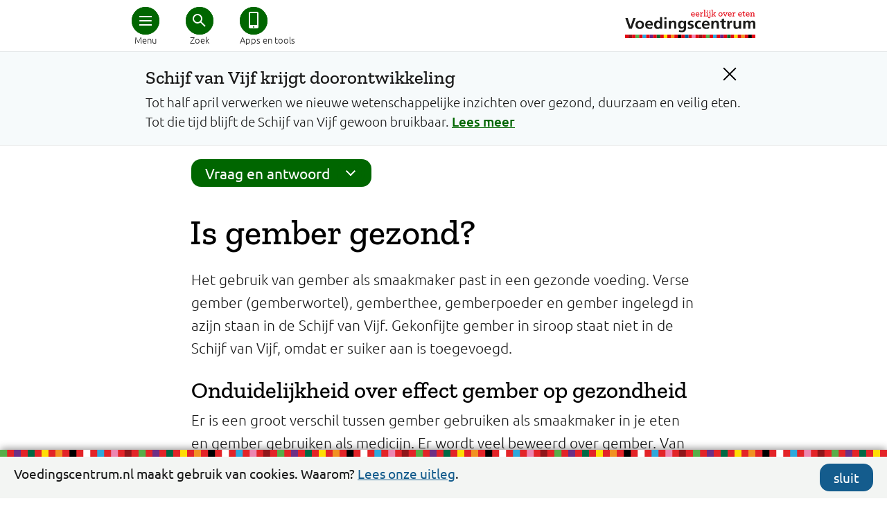

--- FILE ---
content_type: text/html; charset=utf-8
request_url: https://mobiel.voedingscentrum.nl/nl/service/vraag-en-antwoord/gezonde-voeding-en-voedingsstoffen/is-gember-gezond-.aspx
body_size: 13134
content:

<!doctype html>
<html lang="nl" xmlns="http://www.w3.org/1999/xhtml">
<head><meta http-equiv="Content-type" content="text/html; charset=utf-8" /><title>
	Is gember gezond?  | Voedingscentrum
</title><meta charset="utf-8" />
        <link rel="preconnect" href="https://fonts.gstatic.com/" crossorigin>
        <link rel="preconnect" href="https://fonts.googleapis.com/" crossorigin>
        <link rel="preconnect" href="https://cdnjs.cloudflare.com/" crossorigin>
        <link rel="preconnect" href="https://ajax.aspnetcdn.com/" crossorigin>
        
        <link href="/Content/shared/css/mobile_preload.min.css?d=1.0.9515.29987" rel="preload" as="style" onload="this.onload=null;this.rel='stylesheet'" />

        <noscript>
            <link href="/Content/shared/css/mobile_preload.min.css?d=1.0.9515.29987" rel="stylesheet" />
        </noscript>

        <meta name="viewport" content="width=device-width, initial-scale=1.0, maximum-scale=5.0" />
        <meta name="HandheldFriendly" content="true">
        <meta name="apple-mobile-web-app-capable" content="yes" />
        <link href="/Content/shared/css/mobile_essentials.min.css?d=1.0.9515.29987a" rel="stylesheet" />
        <link href="/Content/shared/css/print.min.css?d=1.0.9515.29987z" rel="stylesheet" media="print" />

        <script src="/Content/shared/js/mobile_bundle_essentials.min.js?d=1.0.9515.29987z" type="text/javascript"></script>
        <script src="/Content/shared/js/mobile_bundle_defer.min.js?d=1.0.9515.29987z" type="text/javascript" defer></script>

        <meta property="fb:pages" content="250024170480" /> <!-- VC -->
        <meta property="fb:pages" content="194170320600024" /> <!-- VWS -->

        <meta name="twitter:card" content="summary_large_image" />
        <meta name="twitter:site" content="@Voedingscentrum" />
    <link rel="shortcut icon" href="/favicon.ico" /><script type="application/ld+json">
{
"@context": "http://schema.org",
"@type": "BreadcrumbList",
"itemListElement": [
{"@type": "ListItem", "position": 1, "name": "Vraag en antwoord", "item": "https://mobiel.voedingscentrum.nl/nl/service/vraag-en-antwoord.aspx"},{"@type": "ListItem", "position": 2, "name": "Gezonde voeding en voedingsstoffen", "item": "https://mobiel.voedingscentrum.nl/nl/service/vraag-en-antwoord/gezonde-voeding-en-voedingsstoffen.aspx"},{"@type": "ListItem", "position": 3, "name": "Is gember gezond? ", "item": "https://mobiel.voedingscentrum.nl/nl/service/vraag-en-antwoord/gezonde-voeding-en-voedingsstoffen/is-gember-gezond-.aspx"}]
}
</script>


    <!-- head -->
    <link rel="image_src" href="https://static.voedingscentrum.nl/sites/shared/images/voedingscentrum-belegidee.png" />

<meta name="keywords" content="gember,onderzoek,misselijkheid,gezondheid,effecten,gemberthee,smaakmaker,gebruiken,gember,product,gedaan,kunnen,zeggen,zwangerschapsmisselijkheid,eacuteeacuten,chemotherapie,verschillende,onderzoeken,verlichten,namelijk" />
<link rel="canonical" href="https://www.voedingscentrum.nl/nl/service/vraag-en-antwoord/gezonde-voeding-en-voedingsstoffen/is-gember-gezond-.aspx"/>
<meta name="description" content="Het gebruik van gember als smaakmaker past in een gezonde voeding. Verse gember (gemberwortel), gemberthee, gemberpoeder en gember ingelegd in azijn staan in de Schijf van Vijf. Gekonfijte gember in siroop staat niet in de Schijf van Vijf, omdat er suiker aan is toegevoegd." />
<meta name="twitter:description" content="Het gebruik van gember als smaakmaker past in een gezonde voeding. Verse gember (gemberwortel), gemberthee, gemberpoeder en gember ingelegd in azijn staan in de Schijf van Vijf. Gekonfijte gember in siroop staat niet in de Schijf van Vijf, omdat er suiker aan is toegevoegd." />
<meta name="twitter:title" content="Is gember gezond? " />
<meta name="twitter:image" content="https://static.voedingscentrum.nl/sites/shared/images/voedingscentrum-groente.png" />

    <!-- // head -->

    
    <script type="text/javascript">
        // redirect mobile <-> desktop
	    // track site type (mobiel / desktop)
        var siteType = "onbekend";
        var redirect = false;
	    
        try {
            if (typeof $("link[rel=alternate]").attr("href") != "undefined") {
                // visitor of desktop site
                siteType = "desktop";
                //alert(document.referrer + " | " + readCookie("VCForceerSite") + " | " + screen.width);
                if (readCookie("VCForceerSite") === "once" && readCookie("VCForceerSiteForPageURL") !== location.href) {
                    eraseCookie("VCForceerSite");
                    eraseCookie("VCForceerSiteForPageURL");
                }
                if (readCookie("VCForceerSite") !== "desktop" && readCookie("VCForceerSite") !== "once" && screen.width < 768) {
                    // redirect to mobiele variant
                    document.location.href = $("link[rel=alternate]").attr("href") + window.location.hash;
                    redirect = true;
                }
            } else if (typeof $("link[rel=canonical]").attr("href") != "undefined") {
                // visitor of mobile page
                siteType = "mobiel";
                if (readCookie("VCForceerSite") !== "mobile" && screen.width >= 768) {
                    // redirect to desktop variant
                    document.location.href = $("link[rel=canonical]").attr("href") + window.location.hash;
                    redirect = true;
                }
            }
        } catch (err) { }
    </script>

    <!-- Google Analytics 4 -->
    <script type="text/javascript">let statTags = ''; let pageviewURL = '/nl/service/vraag-en-antwoord/gezonde-voeding-en-voedingsstoffen/is-gember-gezond-.aspx'; let quickURL = '';</script>
    <script async src="https://www.googletagmanager.com/gtag/js?id=G-SDMC4XN2KQ&l=ga4DataLayer"></script>
    <script>
      window.ga4DataLayer = window.ga4DataLayer || [];
      function gtag(){ga4DataLayer.push(arguments);}
      gtag('js', new Date());

      if (redirect === false) {
          gtag('config', 'G-SDMC4XN2KQ', { site_type: siteType, stat_tags: statTags, pageview_url: pageviewURL, quick_url: quickURL });
      }
    </script>

<!-- 
# website ontwerp en bouw: 
# 3po.nl 
# scheepmakershaven 32c
# 3011 vb rotterdam 
# www.3po.nl 
-->

    <script type="text/javascript">
        var siteKey = "voedingscentrum";
    </script>
<link href="https://d35islomi5rx1v.cloudfront.net/ajax/2020.2.617/Ajax.css" rel="preload" as="style" onload="this.onload=null;this.rel='stylesheet'" class="Telerik_stylesheet" /><noscript><link href="https://d35islomi5rx1v.cloudfront.net/ajax/2020.2.617/Ajax.css" rel="stylesheet" /></noscript><script src="/WebResource.axd?d=xOfG70pdKY8pHzg0ai4Vk6b2usBRd_Y129DhaZIfEjgfK1e0Db-jjhIE_f8MbgQrK3LaNdFaJhroec_PNZ6BB-XcYIU1&amp;t=638901845280000000" type="text/javascript" defer></script>



<script src="https://ajax.aspnetcdn.com/ajax/4.6/1/WebUIValidation.js" type="text/javascript"></script>
<script src="https://ajax.aspnetcdn.com/ajax/4.6/1/MicrosoftAjax.js" type="text/javascript"></script>
<script type="text/javascript">
//<![CDATA[
(window.Sys && Sys._Application && Sys.Observer)||document.write('<script type="text/javascript" src="/ScriptResource.axd?d=iO_XGLKF84QuWXJqKHfg3qXRZXNM7GbrbDPd7IjRaw4sLVE8E3uwvErrpDqAGD5FW3QySD4mwcQqznEHdHt32VnJlnHquT4_q-CS6T6MduQAXD_15uZJ4KLBYlDMAm5RF5T3InHAhREy82shaTMwKBW6jTuEZuQCoi0j3K82BPJaKFt-0&t=32e5dfca"><\/script>');//]]>
</script>

<script src="https://ajax.aspnetcdn.com/ajax/4.6/1/MicrosoftAjaxWebForms.js" type="text/javascript"></script>
<script type="text/javascript">
//<![CDATA[
(window.Sys && Sys.WebForms)||document.write('<script type="text/javascript" src="/ScriptResource.axd?d=XL-iOvnO2RFj49-KAHddgoftKzX1stiqFxsTmeXiEovNBi5JFkU8_o0cXu42m9RuOucOwcbgTb9UxEEaY3Zfq5ZzpN_1jNVTp4hhXUAV5cEvgMyeFrf0L-zBUPswyZ3b2YXsIm1yOCCyqQvikylRd1XVdQgnhBGBrUtE2BLhxYLvUJBC0&t=32e5dfca"><\/script>');function WebForm_OnSubmit() {
if (typeof(ValidatorOnSubmit) == "function" && ValidatorOnSubmit() == false) return false;
return true;
}
//]]>
</script></head>
<body id="default" data-template="mobile" class="default">
    
    <script type="text/javascript">
        var cc_CookieName = "cc_Cookies";
    </script>
    <div id="cc_cookies">
        <div class="cc_wrapper row group">
            <div class="cc_info">
                <span class="icon-info-sign"></span>
                Voedingscentrum.nl maakt gebruik van cookies. Waarom? 
			    <a href="/nl/service/over-ons/voorwaarden/cookies.aspx" aria-labelledby="Lees de uitleg over het gebruik van cookies door Voedingscentrum" title="Lees de uitleg over het gebruik van cookies door Voedingscentrum">Lees onze uitleg</a>.
            </div>
            <div class="cc_hide">
                <a class="vc_button no_icon mijnvc_color noline" href="javascript: cc_hideBar();" onclick="cc_hideBar();" aria-labelledby="Sluit cookie balk" title="Sluit cookie balk">sluit</a>
            </div>
        </div>
    </div>

    <div id="popupCloseLayer"></div>
    <form name="aspnetForm" method="post" action="/nl/service/vraag-en-antwoord/gezonde-voeding-en-voedingsstoffen/is-gember-gezond-.aspx" onsubmit="javascript:return WebForm_OnSubmit();" id="aspnetForm" class="is-mobile">
<div>
<input type="hidden" name="ctl00_ctl00_rms_TSM" id="ctl00_ctl00_rms_TSM" value="" />
<input type="hidden" name="ctl00_ctl00_tRstm_TSSM" id="ctl00_ctl00_tRstm_TSSM" value="" />
<input type="hidden" name="__EVENTTARGET" id="__EVENTTARGET" value="" />
<input type="hidden" name="__EVENTARGUMENT" id="__EVENTARGUMENT" value="" />
<input type="hidden" name="__VIEWSTATE" id="__VIEWSTATE" value="/[base64]" />
</div>

<script type="text/javascript">
//<![CDATA[
var theForm = document.forms['aspnetForm'];
if (!theForm) {
    theForm = document.aspnetForm;
}
function __doPostBack(eventTarget, eventArgument) {
    if (!theForm.onsubmit || (theForm.onsubmit() != false)) {
        theForm.__EVENTTARGET.value = eventTarget;
        theForm.__EVENTARGUMENT.value = eventArgument;
        theForm.submit();
    }
}
//]]>
</script>




<div>

	<input type="hidden" name="__VIEWSTATEGENERATOR" id="__VIEWSTATEGENERATOR" value="CA0B0334" />
	<input type="hidden" name="__EVENTVALIDATION" id="__EVENTVALIDATION" value="/wEdAAM6LwzwijvTz1iMAOP7NM2ZZdOxd+KZkGuiaRI4Tg/v/9oP0HmQhYfief0zqHiyhujeHakg6nI30mdwcUkyLlLUeMELjQ==" />
</div>
        <script type="text/javascript">
//<![CDATA[
Sys.WebForms.PageRequestManager._initialize('ctl00$ctl00$rms', 'aspnetForm', ['tctl00$ctl00$NewsletterPopup$ctl00$ctl00$NewsletterPopup$radAjaxPanel',''], [], [], 90, 'ctl00$ctl00');
//]]>
</script>

        <!-- page management -->
        
        

        <!-- // page management -->

        <!-- content -->
        
    <div class="container">
        
        
<img src="/sites/shared/images/logo-vc-zw-50.gif" class="print printlogo" alt="" />
<header class="vc_header vc_header_shadows noprint">
    <div class="vc_header_container" aria-label="Hoofdmenu">
        <a href="/" class="vc_logo" title="Logo Voedingscentrum, eerlijk over eten"></a>
        <div class="vc_dot first">
            <a href="javascript:void(0)" class="vc_icons menu" target="#vc_main_menu" iconClass="menu" openText="Menu" closeText="Sluit menu" title="Hoofdmenu" tabindex="0" aria-hidden="false" aria-controls="vc_main_menu"><div class="bread"></div><div class="cross"></div></a>
            <span>Menu</span>
        </div>
        
            <div class="vc_dot middle">
                <a  href="javascript:void(0)" class="vc_icons search" target="#vc_search_menu" iconClass="search" openText="Zoek" closeText="Sluit zoeken" title="Zoek in Voedingscentrum.nl" tabindex="0" aria-hidden="false" aria-controls="vc_search_menu"><div class="glass"></div><div class="cross"></div></a>
                <span>Zoek</span>
            </div>
            <div class="vc_dot last long">
                <a href="/nl/thema/apps-en-tools-voedingscentrum.aspx" class="vc_icons noline no_icon tools" title="Ga naar alle apps en tools van het Voedingscentrum" tabindex="0" aria-hidden="false"><div class="app"></div></a>
                <span>Apps en tools</span>
            </div>
        
    </div>
</header>
<div id="vc_main_menu" class="vc_main_menu" aria-expanded="false" aria-hidden="true" tabindex="-1">
    <div class="vc_main_menu_container">
        <div class="vc_main_hoofdmenu">
            <a href="/nl.aspx" class="noline" title="Ga naar de homepage van voedingscentrum.nl" tabindex="-1">Home</a>
            <a tabindex='-1' href='/nl/gezond-eten-met-de-schijf-van-vijf.aspx' class='noline '>Schijf van Vijf</a><a tabindex='-1' href='/nl/gezonde-recepten.aspx' class='noline '>Recepten</a><a tabindex='-1' href='/nl/afvallen.aspx' class='noline '>Afvallen</a><a tabindex='-1' href='/nl/zwanger-en-kind.aspx' class='noline '>Zwanger en kind</a><a tabindex='-1' href='/nl/duurzaam-eten.aspx' class='noline '>Duurzaam eten</a><a tabindex='-1' href='/nl/veilig-eten-voedselinfectie-voorkomen.aspx' class='noline '>Veilig eten</a>
        </div>
        <div class="vc_main_servicemenu">
            
                    <a id="ctl00_ctl00_main_ucMobileHead_rptService_ctl00_hlMenuItem" tabindex="-1" class="noline" href="/professionals.aspx">Professionals</a>
                
                    <a id="ctl00_ctl00_main_ucMobileHead_rptService_ctl01_hlMenuItem" tabindex="-1" class="noline" href="/professionals/gezond-op-school.aspx">Onderwijs</a>
                
                    <a id="ctl00_ctl00_main_ucMobileHead_rptService_ctl02_hlMenuItem" tabindex="-1" class="noline" href="/professionals/gezonde-eetomgeving.aspx">Eetomgevingen</a>
                
                    <a id="ctl00_ctl00_main_ucMobileHead_rptService_ctl03_hlMenuItem" tabindex="-1" class="noline" href="https://webshop.voedingscentrum.nl">Webshop</a>
                
                    <a id="ctl00_ctl00_main_ucMobileHead_rptService_ctl04_hlMenuItem" tabindex="-1" class="noline" href="/nl/pers.aspx">Pers</a>
                
                    <a id="ctl00_ctl00_main_ucMobileHead_rptService_ctl05_hlMenuItem" tabindex="-1" class="noline" href="/nl/service/over-ons.aspx">Over ons</a>
                
            <a href="javascript:void(0)" target="menuCloser" tabindex="-1" aria-hidden="true"></a>
        </div>
    </div>
</div>
<div id="vc_search_menu" class="vc_main_menu" aria-expanded="false" aria-hidden="true" tabindex="-1">
    <div class="vc_main_menu_container">
        <div class="sr-typeahead">
            <input tabindex="-1" id="searchbar" type="search" placeholder="Waar ben je naar op zoek?" aria-label="Waar ben je naar op zoek?" />
            <div class="typeahead-close">
                <i class="fa fa-search"></i>
            </div>
        </div>
    </div>
</div>

<div id="ctl00_ctl00_main_ucMobileHead_ucSWA_pSWA" class="container swa-container swi">
	
    <div id="ctl00_ctl00_main_ucMobileHead_ucSWA_pVariant" class="row">
		
        <div class="last" style="margin:0 20px;">
            <div class="alert" title="Attentie!">!</div>
            <div class="tekst">
                <a id="ctl00_ctl00_main_ucMobileHead_ucSWA_hC" title="Verberg dit bericht" class="animated-close noline" onclick="swaClose(&#39;6b006042-551c-4076-a631-e45d1fbead01&#39;); return false;" href="javascript:swaClose(&#39;6b006042-551c-4076-a631-e45d1fbead01&#39;); return false;"></a>
                <h2>Schijf van Vijf krijgt doorontwikkeling</h2>
                <div class="tekst">
                    <span id="ctl00_ctl00_main_ucMobileHead_ucSWA_lblT">Tot half april verwerken we nieuwe wetenschappelijke inzichten over gezond, duurzaam en veilig eten. Tot die tijd blijft de Schijf van Vijf gewoon bruikbaar.</span>
                    <a id="ctl00_ctl00_main_ucMobileHead_ucSWA_hL" title="Lees meer over dit bericht" class="" href="/nl/nieuws/nieuwe-richtlijnen-eiwitbronnen-gezondheidsraad-wat-betekent-dit-voor-de-schijf-van-vijf-">Lees meer</a>
                </div>
            </div>
        </div>
    
	</div>

</div>


<script type="text/javascript">
    $(document).ready(function () {
        if (!_srOnResultsPage()) {
            srInitSearchField('#searchbar');
        }
    });
</script>

        
<div class="campain-row" onclick="processClick();" style="display: none;">
    <div class="campain-content">
        <div class="campain-arrow"></div>
        <span class="campain-text"></span>
    </div>
</div>
<script type="text/javascript">
    const landingspageUrl = "/nl/thema/eetvragen.aspx";
    const campaignPath = landingspageUrl.substring(0, landingspageUrl.lastIndexOf("."));
    
    function processClick() {
        trackGA4Event('doorgeklikt', { via: 'Campagne Eetvragen', vanaf: location.href, onderwerp: referrer });
        location.href = landingspageUrl;
    }
   
    let referrer;
    $(document).ready(function() {
        referrer = localStorage.getItem("campaign_referrer");
        if (referrer != null && referrer.indexOf(campaignPath) > -1 && location.pathname !== landingspageUrl) {
            $(".campain-row").show();
            $(".campain-content .campain-text").html("Terug naar <span>eetvragen</span>");
            if ($(".hero-container").length > 0) {
                //$(".campain-row").css("position", "absolute").css("z-index", "unset");
                $(".campain-row").css("background-color", "#27aae1").css("background-image", "none").css("border-radius", "0");
            }
        }
        
        if (location.pathname.indexOf(campaignPath) > -1 && location.pathname !== landingspageUrl) {
            let numberOfQuestions = parseInt(localStorage.getItem("campaign_numberOfQuestions")) || 0;
            localStorage.setItem("campaign_numberOfQuestions", numberOfQuestions + 1);
        }
        
        if (location.pathname === landingspageUrl) {
            let numberOfQuestions = parseInt(localStorage.getItem("campaign_numberOfQuestions")) || 0;

            $("DIV.pageteaser").each(function() {
                $(this).click(function() {
                    trackGA4Event('doorgeklikt', { via: 'Campagne Eetvragen (via teaser)', vanaf: $(this).find("H3 A").attr("href"), naar:  "Vragen hiervoor bekeken: " + numberOfQuestions });
                });
                $(this).find("H3 A").click(function() {
                    trackGA4Event('doorgeklikt', { via: 'Campagne Eetvragen (via teaser)', vanaf: $(this).find("H3 A").attr("href"), naar:  "Vragen hiervoor bekeken: " + numberOfQuestions });

                });
            });

            $("DIV.pageoverview UL LI").each(function() {
                $(this).click(function() {
                    trackGA4Event('doorgeklikt', { via: 'Campagne Eetvragen (via tekstlink)', vanaf: $(this).find("A").attr("href"), naar:  "Vragen hiervoor bekeken: " + numberOfQuestions });

                });
            });
        }

        localStorage.setItem("campaign_referrer", location.pathname);
        
        // override searchbar placeholders
        // but not for recipe search actions
        if (querySt("categorie") !== "recept" && querySt("f") === "") {
            $("#searchbar").attr("placeholder", "Wat is jouw eetvraag?");
            $(".invoer.vc-typeahead").attr("placeholder", "Wat is jouw eetvraag?");
            $("#herosearchbar").attr("placeholder", "Zoek een recept of ingrediënt...");
        }
    });
</script>
        <div id="ctl00_ctl00_main_ctl04_pNav" class="vc_context_menu_container">
	
    <div class="vc_context_menu" aria-label="submenu_container">
	    
			    <div class="vc_popup_menu" id="algemeen_submenu" aria-hidden="true">
		    
			        <a id="ctl00_ctl00_main_ctl04_rptMenu_ctl01_hlItem" tabindex="-1" title="Meer info Over Gezonde voeding en voedingsstoffen" class="noline" href="/nl/service/vraag-en-antwoord/gezonde-voeding-en-voedingsstoffen.aspx">Terug naar Gezonde voeding en voedingsstoffen</a>
		    
			        <a id="ctl00_ctl00_main_ctl04_rptMenu_ctl02_hlItem" tabindex="-1" title="Meer info Over Gezonde voeding en voedingsstoffen" class="noline active" href="/nl/service/vraag-en-antwoord/gezonde-voeding-en-voedingsstoffen.aspx">Gezonde voeding en voedingsstoffen</a>
		    
			        <a id="ctl00_ctl00_main_ctl04_rptMenu_ctl03_hlItem" tabindex="-1" title="Meer info Over Voeding en aandoeningen" class="noline" href="/nl/service/vraag-en-antwoord/aandoeningen.aspx">Aandoeningen</a>
		    
			        <a id="ctl00_ctl00_main_ctl04_rptMenu_ctl04_hlItem" tabindex="-1" title="Meer info Over Eten, afvallen en gewicht" class="noline" href="/nl/service/vraag-en-antwoord/afvallen-en-gewicht.aspx">Afvallen en gewicht</a>
		    
			        <a id="ctl00_ctl00_main_ctl04_rptMenu_ctl05_hlItem" tabindex="-1" title="Meer info Over Voeding voor zwangere en baby" class="noline" href="/nl/service/vraag-en-antwoord/zwanger-en-baby.aspx">Zwangerschap en baby</a>
		    
			        <a id="ctl00_ctl00_main_ctl04_rptMenu_ctl06_hlItem" tabindex="-1" title="Meer info Over Voeding voor kinderen en jongeren" class="noline" href="/nl/service/vraag-en-antwoord/kinderen-en-jongeren.aspx">Kinderen en jongeren</a>
		    
			        <a id="ctl00_ctl00_main_ctl04_rptMenu_ctl07_hlItem" tabindex="-1" title="Meer info Over Boodschappen doen" class="noline" href="/nl/service/vraag-en-antwoord/boodschappen-doen.aspx">Boodschappen doen</a>
		    
			        <a id="ctl00_ctl00_main_ctl04_rptMenu_ctl08_hlItem" tabindex="-1" title="Meer info Over Veilig eten en E-nummers" class="noline" href="/nl/service/vraag-en-antwoord/veilig-eten-en-e-nummers.aspx">Veilig eten en E-nummers</a>
		    
			        <a id="ctl00_ctl00_main_ctl04_rptMenu_ctl09_hlItem" tabindex="-1" title="Meer info Over Koken en bewaren" class="noline" href="/nl/service/vraag-en-antwoord/koken-en-bewaren.aspx">Koken en bewaren</a>
		    
			        <a id="ctl00_ctl00_main_ctl04_rptMenu_ctl10_hlItem" tabindex="-1" title="Meer info Over Vragen aan het Voedingscentrum " class="noline" href="/nl/service/vraag-en-antwoord/vragen-aan-het-voedingscentrum.aspx">Vragen aan het Voedingscentrum </a>
		    
			    </div>
		     
        <a href="/" class="vc_logo_content noline"></a> 
        <div class="vc_button" aria-expanded="false" aria-owns="algemeen_submenu" tabindex="0">
            <div class="vc_icons submenu"><div class="down"></div></div>
            Vraag en antwoord
        </div>
    </div>

</div>
        
<div class="title">
	<h1>Is gember gezond? </h1>
</div>

        <div class="main">
            
            
<div class="freecontent">
    Het gebruik van gember als smaakmaker past in een gezonde voeding. Verse gember (gemberwortel), gemberthee, gemberpoeder en gember ingelegd in azijn staan in de Schijf van Vijf. Gekonfijte gember in siroop staat niet in de Schijf van Vijf, omdat er suiker aan is toegevoegd.
<br>
 
<a name="onduidelijkheid_over_effect_gember_op_gezondheid"></a><h2>Onduidelijkheid over effect gember op gezondheid</h2>
<p>
Er is een groot verschil tussen gember gebruiken als smaakmaker in je eten en gember gebruiken als medicijn. Er wordt veel beweerd over gember. Van het verlichten van menstruatiepijn tot het idee dat het kan helpen bij de behandeling van kanker, diabetes  of reuma: gember zou verschillende effecten op de gezondheid hebben. Dit zou onder andere komen door  stoffen in gember met een <a href="/encyclopedie/antioxidanten.aspx">anti-oxidatieve</a> of ontstekingsremmende werking. <br>
<br>
Maar kijk je naar het wetenschappelijke onderzoek dat gedaan is, dan zijn dit soort effecten niet aangetoond. Veel van het onderzoek dat is gedaan, is namelijk uitgevoerd in de reageerbuis of met proefdieren. Ook zijn de onderzoeken alleen gedaan met bepaalde stoffen in gember, gemberconcentraat of gemberolie, en dus niet met de hele gember. Dit soort onderzoeken kun je niet zomaar vertalen naar normaal gebruik van gember. Er is meer goed opgezet onderzoek bij mensen nodig om effecten van gember op gezondheid te kunnen aantonen. Lees meer over <a href="/encyclopedie/voedingswetenschap-soorten-onderzoek-uitgelegd.aspx">verschillende soorten onderzoek</a> naar voeding.</p>
</div>
            
<div class="freecontent">
    <a name="gember_bij_misselijkheid"></a><h2>Gember bij misselijkheid</h2>
Gember kan mogelijk helpen bij zwangerschapsmisselijkheid. Het bewijs is beperkt en niet elk onderzoek komt tot dezelfde bevinding. Heb je last van zwangerschapsmisselijkheid? Overleg altijd wat je tegen misselijkheid kunt doen met je arts of verloskundige. Ook bij misselijkheid bij chemotherapie lijkt gember (in de vorm van supplementen) wat te kunnen verlichten. Ook dan is het belangrijk om met je arts te overleggen. Meer informatie over gember bij chemotherapie is te vinden op <a href="https://www.wkof.nl/leven-met-kanker/voedingenkankerinfo/" target="_blank">www.voedingenkankerinfo.nl</a>.<br>
<br>
Er is geen door de <a href="/encyclopedie/gezondheidsclaims1.aspx">EFSA goedgekeurde claim</a> over gember en gezondheid of gember en misselijkheid.
<a name="gemberrecepten"></a><h2>Gemberrecepten</h2>
<p>Gember is een smaakmaker in het eten. Verse gember kun je in plakjes of geraspt gebruiken. Ook gemberthee is populair. <br>
<br>
5 recepten met gember:<br>
<a href="https://www.voedingscentrum.nl/recepten/gezond-recept/gemberthee.aspx?q=gember"></a></p>
<ol>
    <li> <a href="https://www.voedingscentrum.nl/recepten/gezond-recept/gemberthee.aspx?q=gember">Gemberthee</a> <br>
    <a href="https://www.voedingscentrum.nl/recepten/gezond-recept/gevuldeforelmetgembersaus.aspx?q=gember"></a></li>
    <li> <a href="https://www.voedingscentrum.nl/recepten/gezond-recept/gevuldeforelmetgembersaus.aspx?q=gember">Gevulde forel met gembersaus</a> <br>
    <a href="https://www.voedingscentrum.nl/recepten/gezond-recept/spruitjesmetgemberenshiitakes.aspx?q=gember"></a></li>
    <li> <a href="https://www.voedingscentrum.nl/recepten/gezond-recept/spruitjesmetgemberenshiitakes.aspx?q=gember">Spruitjes met gember en shiitakes</a> <br>
    <a href="https://www.voedingscentrum.nl/recepten/gezond-recept/geroerbaktekipmetgember.aspx?q=gember"></a></li>
    <li> <a href="https://www.voedingscentrum.nl/recepten/gezond-recept/geroerbaktekipmetgember.aspx?q=gember">Geroerbakte kip met gember</a> <br>
    <a href="https://www.voedingscentrum.nl/recepten/gezond-recept/koudewortelsoepmetgemberenkoriander.aspx?q=gember"></a></li>
    <li> <a href="https://www.voedingscentrum.nl/recepten/gezond-recept/koudewortelsoepmetgemberenkoriander.aspx?q=gember">Koude wortelsoep met gember en koriander</a> </li>
</ol>
<p><picture>
<source srcset="/Assets/Uploads/voedingscentrum/Images/Consumenten/Veelgestelde%20vragen/Gezonde%20voeding%20en%20voedingsstoffen/koude_wortelsoep_met_gember_en_koriander.webp" type="image/webp">
<source srcset="/Assets/Uploads/voedingscentrum/Images/Consumenten/Veelgestelde%20vragen/Gezonde%20voeding%20en%20voedingsstoffen/koude_wortelsoep_met_gember_en_koriander.jpg" type="image/jpeg">
<img alt="" style="width:100%;aspect-ratio:547 / 260;display:block;" loading="lazy">
</picture>
</p>
<a name="kun_je_wel_zeggen_dat___n_product_gezond_is"></a><h2>Kun je wel zeggen dat &eacute;&eacute;n product gezond is?</h2>
Je kunt eigenlijk van &eacute;&eacute;n product niet zeggen of het gezond is. Het hangt er namelijk altijd van af hoeveel of hoe vaak je het eet of drinkt. We kunnen dus wel zeggen of een product past in een gezonde voeding. <a href="/nl/service/vraag-en-antwoord/gezonde-voeding-en-voedingsstoffen/kun-je-een-product-wel-gezond-of-ongezond-noemen-.aspx">Lees meer</a>.
</div><div id="ctl00_ctl00_main_ctl02_pnlLink" class="vc_cta center">
	
    <div class="gt"></div>
    <span>
        <a id="ctl00_ctl00_main_ctl02_hlLink" class="noline" onclick="trackGA4Event(&#39;doorgeklikt&#39;, { via: &#39;CallToAction&#39;, vanaf: location.href, naar: &#39;/nl/gezond-eten-met-de-schijf-van-vijf.aspx&#39; });" href="/nl/gezond-eten-met-de-schijf-van-vijf.aspx" target="_self">Alles over gezond eten met de Schijf van Vijf</a>
    </span>

</div><div id="ctl00_ctl00_main_ctl03_pContainer" class="pageoverviewcontainer">
	
	<h2>Vragen en antwoorden over dit onderwerp</h2>
    
        <div class="pageoverview">
		    
				    <ul>
			    
				    <li><a id="ctl00_ctl00_main_ctl03_rptQuestions_ctl01_hlItem" title="Gezonde(re) visites, etentjes en feesten" onclick="trackGA4Event(&#39;doorgeklikt&#39;, { via: &#39;FAQ&#39;, vanaf: &#39;/nl/service/vraag-en-antwoord/gezonde-voeding-en-voedingsstoffen/is-gember-gezond-.aspx&#39;, naar: &#39;/nl/service/vraag-en-antwoord/gezonde-voeding-en-voedingsstoffen/gezondere-visites-etentjes-feesten.aspx&#39; });" href="/nl/service/vraag-en-antwoord/gezonde-voeding-en-voedingsstoffen/gezondere-visites-etentjes-feesten.aspx">Gezonde(re) visites, etentjes en feesten</a></li>
			    
				    <li><a id="ctl00_ctl00_main_ctl03_rptQuestions_ctl02_hlItem" title="Wat is gezond avondeten?" onclick="trackGA4Event(&#39;doorgeklikt&#39;, { via: &#39;FAQ&#39;, vanaf: &#39;/nl/service/vraag-en-antwoord/gezonde-voeding-en-voedingsstoffen/is-gember-gezond-.aspx&#39;, naar: &#39;/nl/service/vraag-en-antwoord/gezonde-voeding-en-voedingsstoffen/wat-is-gezond-avondeten-warme-maaltijd.aspx&#39; });" href="/nl/service/vraag-en-antwoord/gezonde-voeding-en-voedingsstoffen/wat-is-gezond-avondeten-warme-maaltijd.aspx">Wat is gezond avondeten?</a></li>
			    
				    <li><a id="ctl00_ctl00_main_ctl03_rptQuestions_ctl03_hlItem" title="Wat zijn gezonde toetjes?" onclick="trackGA4Event(&#39;doorgeklikt&#39;, { via: &#39;FAQ&#39;, vanaf: &#39;/nl/service/vraag-en-antwoord/gezonde-voeding-en-voedingsstoffen/is-gember-gezond-.aspx&#39;, naar: &#39;/nl/service/vraag-en-antwoord/gezonde-voeding-en-voedingsstoffen/wat-zijn-gezonde-toetjes-en-desserts.aspx&#39; });" href="/nl/service/vraag-en-antwoord/gezonde-voeding-en-voedingsstoffen/wat-zijn-gezonde-toetjes-en-desserts.aspx">Wat zijn gezonde toetjes?</a></li>
			    
				    <li><a id="ctl00_ctl00_main_ctl03_rptQuestions_ctl04_hlItem" title="Wat is een gezonde lunch?" onclick="trackGA4Event(&#39;doorgeklikt&#39;, { via: &#39;FAQ&#39;, vanaf: &#39;/nl/service/vraag-en-antwoord/gezonde-voeding-en-voedingsstoffen/is-gember-gezond-.aspx&#39;, naar: &#39;/nl/service/vraag-en-antwoord/gezonde-voeding-en-voedingsstoffen/wat-is-een-gezonde-lunch-.aspx&#39; });" href="/nl/service/vraag-en-antwoord/gezonde-voeding-en-voedingsstoffen/wat-is-een-gezonde-lunch-.aspx">Wat is een gezonde lunch?</a></li>
			    
				    <li><a id="ctl00_ctl00_main_ctl03_rptQuestions_ctl05_hlItem" title="Wat is een gezond ontbijt?" onclick="trackGA4Event(&#39;doorgeklikt&#39;, { via: &#39;FAQ&#39;, vanaf: &#39;/nl/service/vraag-en-antwoord/gezonde-voeding-en-voedingsstoffen/is-gember-gezond-.aspx&#39;, naar: &#39;/nl/service/vraag-en-antwoord/gezonde-voeding-en-voedingsstoffen/wat-is-een-gezond-ontbijt-.aspx&#39; });" href="/nl/service/vraag-en-antwoord/gezonde-voeding-en-voedingsstoffen/wat-is-een-gezond-ontbijt-.aspx">Wat is een gezond ontbijt?</a></li>
			    
				    </ul>
			    
        </div>
    
	

</div>

        </div>
        
<a href="/" class="vc_logo_inline noline" data-background="lazy" title="Logo Voedingscentrum, eerlijk over eten"></a>
<footer class="vc_footer noprint">
    <div class="vc_footer_container">
        <div class="vc_footer_positioner">
            <div class="vc_footer_links">
                
                        <a id="ctl00_ctl00_main_ucMobileFoot_rptMenu_ctl00_hlMenuItem" aria-labelledby="Ga naar Contact" title="Ga naar Contact" href="/nl/service/over-ons/contact.aspx">Contact</a>
                    
                        <a id="ctl00_ctl00_main_ucMobileFoot_rptMenu_ctl01_hlMenuItem" aria-labelledby="Ga naar English" title="Ga naar English" href="/nl/service/english.aspx">English</a>
                    
                        <a id="ctl00_ctl00_main_ucMobileFoot_rptMenu_ctl02_hlMenuItem" aria-labelledby="Ga naar Privacy" title="Ga naar Privacy" href="/nl/service/over-ons/privacy.aspx">Privacy</a>
                    
                        <a id="ctl00_ctl00_main_ucMobileFoot_rptMenu_ctl03_hlMenuItem" aria-labelledby="Ga naar Toegankelijkheid" title="Ga naar Toegankelijkheid" href="/nl/service/over-ons/toegankelijkheidsverklaring.aspx">Toegankelijkheid</a>
                    
                        <a id="ctl00_ctl00_main_ucMobileFoot_rptMenu_ctl04_hlMobile" aria-labelledby="Ga naar website die voor desktop is geoptimaliseerd" title="Ga naar website die voor desktop is geoptimaliseerd" href="javascript:switchToDesktop(&#39;https://www.voedingscentrum.nl/nl/service/vraag-en-antwoord/gezonde-voeding-en-voedingsstoffen/is-gember-gezond-.aspx&#39;, false);">Desktop site</a>
                    
                
                
                
                
            </div>
            <div class="vc_footer_socials">
                <div class="vc_footer_social_buttons">
                    
                        <a href="https://www.facebook.com/voedingscentrum" target="_blank" class="vc_social fb noline" data-background="lazy" title="Naar Facebook van Voedingscentrum" aria-labelledby="Naar Facebook van Voedingscentrum"></a>
                        <a href="https://nl.linkedin.com/company/voedingscentrum" target="_blank" class="vc_social li noline" data-background="lazy" title="Naar Linkedin van Voedingscentrum" aria-labelledby="Naar Linkedin van Voedingscentrum"></a>
                        <a href="https://www.instagram.com/voedingscentrum/" target="_blank" class="vc_social ig noline" data-background="lazy" title="Naar Instagram van Voedingscentrum" aria-labelledby="Naar Instagram van Voedingscentrum"></a>
                    
                    
                </div>
                <div class="vc_footer_logo"><div class="line"></div></div>
            </div>
            <div class="vc_footer_streamer"><a href="/">Stichting Voedingscentrum Nederland</a></div>
        </div>
    </div>
</footer>

<!-- surveymonkey script (in footer) -->

<!-- // surveymonkey script (in footer) -->
    </div>

        <!-- // content -->

        
<div id="newsletterPopup">
    <div class="RadAjaxPanel" id="ctl00_ctl00_NewsletterPopup_ctl00_ctl00_NewsletterPopup_radAjaxPanel">
	<div id="ctl00_ctl00_NewsletterPopup_radAjax" class="newsletter-container">
		<!-- 2020.2.617.45 -->
        <div id="ctl00_ctl00_NewsletterPopup_ajxLoading" style="display:none;">
			
            <div class="progressios">
                <img id="ctl00_ctl00_NewsletterPopup_imgAjax" alt="" src="/sites/shared/images/ajax-loader.gif" style="border-width:0px;" />
            </div>
        
		</div>
        <div id="ctl00_ctl00_NewsletterPopup_pnlPopupContainer" class="newsletter-popup popup-general">
			
            <div class="header">
                <a href="javascript:closeNewletterPopup();"></a>
                <H3>Elke 2 weken tips en nieuwtjes over gezond, duurzaam en veilig eten</H3>
            </div>
            
            <div id="ctl00_ctl00_NewsletterPopup_pnlForm" onkeypress="javascript:return WebForm_FireDefaultButton(event, &#39;ctl00_ctl00_NewsletterPopup_lbSubmit&#39;)">
				
                <div class="nws-buttons group">
                    <input name="ctl00$ctl00$NewsletterPopup$txtEmail" id="ctl00_ctl00_NewsletterPopup_txtEmail" placeholder="E-mailadres" type="email" />
                    <span id="ctl00_ctl00_NewsletterPopup_valEmail" class="feValErrorText" style="display:none;">Dit is een verplicht veld</span>
                    <span id="ctl00_ctl00_NewsletterPopup_valEmailRegEx" class="feValErrorText" style="display:none;">Het formaat van dit e-mailadres is onjuist (xxx@yyy.zzz)</span>
                    <div class="row">
                        <div class="sixcol vc-buttons btnContainer">
                            <a id="ctl00_ctl00_NewsletterPopup_lbSubmit" tabindex="2" class="submit oranje" InAJAXUpdate="true" href="javascript:WebForm_DoPostBackWithOptions(new WebForm_PostBackOptions(&quot;ctl00$ctl00$NewsletterPopup$lbSubmit&quot;, &quot;&quot;, true, &quot;grpNewsletterPopup&quot;, &quot;&quot;, false, true))">Aanmelden</a>
                        </div>
                        <div class="sixcol last">
                            <a href="javascript:closeNewletterPopupForever();">Dit verzoek niet meer tonen</a>
                        </div>
                    </div>
                </div>
            
			</div>
        
		</div>
    
	</div>
</div>
</div>
        
        <!-- scripts -->
        <script src="https://cdnjs.cloudflare.com/ajax/libs/underscore.js/1.13.7/underscore-min.js" defer></script>
        

        <!-- // scripts -->
    
<script type="text/javascript">
//<![CDATA[
var Page_Validators =  new Array(document.getElementById("ctl00_ctl00_NewsletterPopup_valEmail"), document.getElementById("ctl00_ctl00_NewsletterPopup_valEmailRegEx"));
//]]>
</script>

<script type="text/javascript">
//<![CDATA[
var ctl00_ctl00_NewsletterPopup_valEmail = document.all ? document.all["ctl00_ctl00_NewsletterPopup_valEmail"] : document.getElementById("ctl00_ctl00_NewsletterPopup_valEmail");
ctl00_ctl00_NewsletterPopup_valEmail.controltovalidate = "ctl00_ctl00_NewsletterPopup_txtEmail";
ctl00_ctl00_NewsletterPopup_valEmail.focusOnError = "t";
ctl00_ctl00_NewsletterPopup_valEmail.errormessage = "Dit is een verplicht veld";
ctl00_ctl00_NewsletterPopup_valEmail.display = "Dynamic";
ctl00_ctl00_NewsletterPopup_valEmail.validationGroup = "grpNewsletterPopup";
ctl00_ctl00_NewsletterPopup_valEmail.evaluationfunction = "RequiredFieldValidatorEvaluateIsValid";
ctl00_ctl00_NewsletterPopup_valEmail.initialvalue = "";
var ctl00_ctl00_NewsletterPopup_valEmailRegEx = document.all ? document.all["ctl00_ctl00_NewsletterPopup_valEmailRegEx"] : document.getElementById("ctl00_ctl00_NewsletterPopup_valEmailRegEx");
ctl00_ctl00_NewsletterPopup_valEmailRegEx.controltovalidate = "ctl00_ctl00_NewsletterPopup_txtEmail";
ctl00_ctl00_NewsletterPopup_valEmailRegEx.focusOnError = "t";
ctl00_ctl00_NewsletterPopup_valEmailRegEx.errormessage = "Het formaat van dit e-mailadres is onjuist (xxx@yyy.zzz)";
ctl00_ctl00_NewsletterPopup_valEmailRegEx.display = "Dynamic";
ctl00_ctl00_NewsletterPopup_valEmailRegEx.validationGroup = "grpNewsletterPopup";
ctl00_ctl00_NewsletterPopup_valEmailRegEx.evaluationfunction = "RegularExpressionValidatorEvaluateIsValid";
ctl00_ctl00_NewsletterPopup_valEmailRegEx.validationexpression = "^([\\w\\.!#\\$%\\-+.\'_]+@[A-Za-z0-9\\-]+(\\.[A-Za-z0-9\\-]{2,})+)";
//]]>
</script>


<script type="text/javascript">
//<![CDATA[
window.__TsmHiddenField = $get('ctl00_ctl00_rms_TSM');
var Page_ValidationActive = false;
if (typeof(ValidatorOnLoad) == "function") {
    ValidatorOnLoad();
}

function ValidatorOnSubmit() {
    if (Page_ValidationActive) {
        return ValidatorCommonOnSubmit();
    }
    else {
        return true;
    }
}
        //]]>
</script>

<script src="https://d2i2wahzwrm1n5.cloudfront.net/ajaxz/2020.2.617/Common/Core.js" type="text/javascript"></script>
<script src="https://d2i2wahzwrm1n5.cloudfront.net/ajaxz/2020.2.617/Ajax/Ajax.js" type="text/javascript"></script>
<script src="https://d2i2wahzwrm1n5.cloudfront.net/ajaxz/2020.2.617/Common/jQueryExternal.js" type="text/javascript"></script>
<script src="https://d2i2wahzwrm1n5.cloudfront.net/ajaxz/2020.2.617/Common/Navigation/OverlayScript.js" type="text/javascript"></script>
<script type="text/javascript">
//<![CDATA[
setTimeout(function(){var siteSection = 'General';}, 0);Sys.Application.add_init(function() {
    $create(Telerik.Web.UI.RadAjaxLoadingPanel, {"initialDelayTime":0,"isSticky":false,"minDisplayTime":0,"skin":"","uniqueID":"ctl00$ctl00$NewsletterPopup$ajxLoading","zIndex":90000}, null, null, $get("ctl00_ctl00_NewsletterPopup_ajxLoading"));
});

document.getElementById('ctl00_ctl00_NewsletterPopup_valEmail').dispose = function() {
    Array.remove(Page_Validators, document.getElementById('ctl00_ctl00_NewsletterPopup_valEmail'));
}

document.getElementById('ctl00_ctl00_NewsletterPopup_valEmailRegEx').dispose = function() {
    Array.remove(Page_Validators, document.getElementById('ctl00_ctl00_NewsletterPopup_valEmailRegEx'));
}
Sys.Application.add_init(function() {
    $create(Telerik.Web.UI.RadAjaxPanel, {"clientEvents":{OnRequestStart:"",OnResponseEnd:""},"enableAJAX":true,"enableHistory":false,"links":[],"loadingPanelID":"ctl00_ctl00_NewsletterPopup_ajxLoading","styles":[],"uniqueID":"ctl00$ctl00$NewsletterPopup$radAjax"}, null, null, $get("ctl00_ctl00_NewsletterPopup_radAjax"));
});
//]]>
</script>
</form>
</body>
</html>


--- FILE ---
content_type: text/html; charset=utf-8
request_url: https://www.voedingscentrum.nl/nl/service/vraag-en-antwoord/gezonde-voeding-en-voedingsstoffen/is-gember-gezond-.aspx
body_size: 13275
content:

<!doctype html>
<html lang="nl" xmlns="http://www.w3.org/1999/xhtml">
<head><meta http-equiv="Content-type" content="text/html; charset=utf-8" /><title>
	Is gember gezond?  | Voedingscentrum
</title><meta charset="utf-8" />
        <link rel="preconnect" href="https://fonts.gstatic.com/" crossorigin>
        <link rel="preconnect" href="https://fonts.googleapis.com/" crossorigin>
        <link rel="preconnect" href="https://cdnjs.cloudflare.com/" crossorigin>
        <link rel="preconnect" href="https://ajax.aspnetcdn.com/" crossorigin>
        
        <link href="/Content/shared/css/desktop_preload.min.css?d=1.0.9515.29987" rel="preload" as="style" onload="this.onload=null;this.rel='stylesheet'" />
            
        <noscript>
            <link href="/Content/shared/css/desktop_preload.min.css?d=1.0.9515.29987" rel="stylesheet" />
        </noscript>

        <meta name="viewport" content="width=device-width, initial-scale=1">
        
        <link href="/Content/shared/css/desktop_essentials.min.css?d=1.0.9515.29987a" rel="stylesheet" />
        <link href="/Content/shared/css/print.min.css?d=1.0.9515.29987z" rel="stylesheet" media="print" />

        <script src="/Content/shared/js/desktop_bundle_essentials.min.js?d=1.0.9515.29987z" type="text/javascript"></script>
        <script src="/Content/shared/js/desktop_bundle_defer.min.js?d=1.0.9515.29987z" type="text/javascript" defer></script>
        
        <!-- static javascript files -->
        <script src="/shared/js/shadowbox/shadowbox.js" type="text/javascript"></script>
        <script type="text/javascript">
            Shadowbox.init({
                language: 'nl',
                players: ['img', 'iframe', 'swf'],
                overlayColor: '#fff',
                overlayOpacity: '0.5',
                enableKeys: false,
                onFinish: function() { let closeButton = document.getElementById("sb-nav-close"); closeButton.setAttribute("href", "javascript:void(0)"); closeButton.focus(); }
            });
            var siteKey = "voedingscentrum";
        </script>
        <!-- // static javascript files -->
	    <meta property="fb:pages" content="250024170480" /> <!-- VC -->
        <meta property="fb:pages" content="194170320600024" /> <!-- VWS -->
        <meta name="twitter:card" content="summary_large_image" />
        <meta name="twitter:site" content="@Voedingscentrum" />
    <link rel="shortcut icon" href="/favicon.ico" /><script type="application/ld+json">
{
"@context": "http://schema.org",
"@type": "BreadcrumbList",
"itemListElement": [
{"@type": "ListItem", "position": 1, "name": "Vraag en antwoord", "item": "https://www.voedingscentrum.nl/nl/service/vraag-en-antwoord.aspx"},{"@type": "ListItem", "position": 2, "name": "Gezonde voeding en voedingsstoffen", "item": "https://www.voedingscentrum.nl/nl/service/vraag-en-antwoord/gezonde-voeding-en-voedingsstoffen.aspx"},{"@type": "ListItem", "position": 3, "name": "Is gember gezond? ", "item": "https://www.voedingscentrum.nl/nl/service/vraag-en-antwoord/gezonde-voeding-en-voedingsstoffen/is-gember-gezond-.aspx"}]
}
</script>


    <!-- head -->
    <link rel="image_src" href="https://static.voedingscentrum.nl/sites/shared/images/voedingscentrum-belegidee.png" />

<meta name="keywords" content="gember,onderzoek,misselijkheid,gezondheid,effecten,gemberthee,smaakmaker,gebruiken,gember,product,gedaan,kunnen,zeggen,zwangerschapsmisselijkheid,eacuteeacuten,chemotherapie,verschillende,onderzoeken,verlichten,namelijk" />
<link rel="alternate" media="only screen and (max-width: 768px)" href="https://mobiel.voedingscentrum.nl/nl/service/vraag-en-antwoord/gezonde-voeding-en-voedingsstoffen/is-gember-gezond-.aspx"/>
<meta name="description" content="Het gebruik van gember als smaakmaker past in een gezonde voeding. Verse gember (gemberwortel), gemberthee, gemberpoeder en gember ingelegd in azijn staan in de Schijf van Vijf. Gekonfijte gember in siroop staat niet in de Schijf van Vijf, omdat er suiker aan is toegevoegd." />
<meta name="twitter:description" content="Het gebruik van gember als smaakmaker past in een gezonde voeding. Verse gember (gemberwortel), gemberthee, gemberpoeder en gember ingelegd in azijn staan in de Schijf van Vijf. Gekonfijte gember in siroop staat niet in de Schijf van Vijf, omdat er suiker aan is toegevoegd." />
<meta name="twitter:title" content="Is gember gezond? " />
<meta name="twitter:image" content="https://static.voedingscentrum.nl/sites/shared/images/voedingscentrum-groente.png" />
   
    <!-- // head -->
    
    
    <script type="text/javascript">
        // redirect mobile <-> desktop
	    // track site type (mobiel / desktop)
        var siteType = "onbekend";
        var redirect = false;
	    
        try {
            if (typeof $("link[rel=alternate]").attr("href") != "undefined") {
                // visitor of desktop site
                siteType = "desktop";
                //alert(document.referrer + " | " + readCookie("VCForceerSite") + " | " + screen.width);
                if (readCookie("VCForceerSite") === "once" && readCookie("VCForceerSiteForPageURL") !== location.href) {
                    eraseCookie("VCForceerSite");
                    eraseCookie("VCForceerSiteForPageURL");
                }
                if (readCookie("VCForceerSite") !== "desktop" && readCookie("VCForceerSite") !== "once" && screen.width < 768) {
                    // redirect to mobiele variant
                    document.location.href = $("link[rel=alternate]").attr("href") + window.location.hash;
                    redirect = true;
                }
            } else if (typeof $("link[rel=canonical]").attr("href") != "undefined") {
                // visitor of mobile page
                siteType = "mobiel";
                if (readCookie("VCForceerSite") !== "mobile" && screen.width >= 768) {
                    // redirect to desktop variant
                    document.location.href = $("link[rel=canonical]").attr("href") + window.location.hash;
                    redirect = true;
                }
            }
        } catch (err) { }
    </script>

    <!-- Google Analytics 4 -->
    <script type="text/javascript">let statTags = ''; let pageviewURL = '/nl/service/vraag-en-antwoord/gezonde-voeding-en-voedingsstoffen/is-gember-gezond-.aspx'; let quickURL = '';</script>
    <script async src="https://www.googletagmanager.com/gtag/js?id=G-SDMC4XN2KQ&l=ga4DataLayer"></script>
    <script>
      window.ga4DataLayer = window.ga4DataLayer || [];
      function gtag(){ga4DataLayer.push(arguments);}
      gtag('js', new Date());

      if (redirect === false) {
          gtag('config', 'G-SDMC4XN2KQ', { site_type: siteType, stat_tags: statTags, pageview_url: pageviewURL, quick_url: quickURL });
      }
    </script>

<!-- 
# website ontwerp en bouw: 
# 3po.nl 
# scheepmakershaven 32c
# 3011 vb rotterdam 
# www.3po.nl 
--><link href="https://d35islomi5rx1v.cloudfront.net/ajaxz/2020.2.617/Ajax.css" rel="preload" as="style" onload="this.onload=null;this.rel='stylesheet'" class="Telerik_stylesheet" /><noscript><link href="https://d35islomi5rx1v.cloudfront.net/ajax/2020.2.617/Ajax.css" rel="stylesheet" /></noscript><script src="/WebResource.axd?d=xOfG70pdKY8pHzg0ai4Vk6b2usBRd_Y129DhaZIfEjgfK1e0Db-jjhIE_f8MbgQrK3LaNdFaJhroec_PNZ6BB-XcYIU1&amp;t=638901845280000000" type="text/javascript" defer></script>



<script src="https://ajax.aspnetcdn.com/ajax/4.6/1/WebUIValidation.js" type="text/javascript"></script>
<script src="https://ajax.aspnetcdn.com/ajax/4.6/1/MicrosoftAjax.js" type="text/javascript"></script>
<script type="text/javascript">
//<![CDATA[
(window.Sys && Sys._Application && Sys.Observer)||document.write('<script type="text/javascript" src="/ScriptResource.axd?d=iO_XGLKF84QuWXJqKHfg3qXRZXNM7GbrbDPd7IjRaw4sLVE8E3uwvErrpDqAGD5FW3QySD4mwcQqznEHdHt32VnJlnHquT4_q-CS6T6MduQAXD_15uZJ4KLBYlDMAm5RF5T3InHAhREy82shaTMwKBW6jTuEZuQCoi0j3K82BPJaKFt-0&t=32e5dfca"><\/script>');//]]>
</script>

<script src="https://ajax.aspnetcdn.com/ajax/4.6/1/MicrosoftAjaxWebForms.js" type="text/javascript"></script>
<script type="text/javascript">
//<![CDATA[
(window.Sys && Sys.WebForms)||document.write('<script type="text/javascript" src="/ScriptResource.axd?d=XL-iOvnO2RFj49-KAHddgoftKzX1stiqFxsTmeXiEovNBi5JFkU8_o0cXu42m9RuOucOwcbgTb9UxEEaY3Zfq5ZzpN_1jNVTp4hhXUAV5cEvgMyeFrf0L-zBUPswyZ3b2YXsIm1yOCCyqQvikylRd1XVdQgnhBGBrUtE2BLhxYLvUJBC0&t=32e5dfca"><\/script>');function WebForm_OnSubmit() {
if (typeof(ValidatorOnSubmit) == "function" && ValidatorOnSubmit() == false) return false;
return true;
}
//]]>
</script></head>
<body id="default" class="default">
    
    <script type="text/javascript">
        var cc_CookieName = "cc_Cookies";
    </script>
    <div id="cc_cookies">
        <div class="cc_wrapper row group">
            <div class="cc_info">
                <span class="icon-info-sign"></span>
                Voedingscentrum.nl maakt gebruik van cookies. Waarom? 
			    <a href="/nl/service/over-ons/voorwaarden/cookies.aspx" aria-labelledby="Lees de uitleg over het gebruik van cookies door Voedingscentrum" title="Lees de uitleg over het gebruik van cookies door Voedingscentrum">Lees onze uitleg</a>.
            </div>
            <div class="cc_hide">
                <a class="vc_button no_icon mijnvc_color noline" href="javascript: cc_hideBar();" onclick="cc_hideBar();" aria-labelledby="Sluit cookie balk" title="Sluit cookie balk">sluit</a>
            </div>
        </div>
    </div>

    <div id="ie11"></div>
    <div id="popupCloseLayer"></div>
    <form name="aspnetForm" method="post" action="/nl/service/vraag-en-antwoord/gezonde-voeding-en-voedingsstoffen/is-gember-gezond-.aspx" onsubmit="javascript:return WebForm_OnSubmit();" id="aspnetForm" class="is-desktop">
<div>
<input type="hidden" name="ctl00_ctl00_rms_TSM" id="ctl00_ctl00_rms_TSM" value="" />
<input type="hidden" name="ctl00_ctl00_tRstm_TSSM" id="ctl00_ctl00_tRstm_TSSM" value="" />
<input type="hidden" name="__EVENTTARGET" id="__EVENTTARGET" value="" />
<input type="hidden" name="__EVENTARGUMENT" id="__EVENTARGUMENT" value="" />
<input type="hidden" name="__VIEWSTATE" id="__VIEWSTATE" value="/[base64]" />
</div>

<script type="text/javascript">
//<![CDATA[
var theForm = document.forms['aspnetForm'];
if (!theForm) {
    theForm = document.aspnetForm;
}
function __doPostBack(eventTarget, eventArgument) {
    if (!theForm.onsubmit || (theForm.onsubmit() != false)) {
        theForm.__EVENTTARGET.value = eventTarget;
        theForm.__EVENTARGUMENT.value = eventArgument;
        theForm.submit();
    }
}
//]]>
</script>




<div>

	<input type="hidden" name="__VIEWSTATEGENERATOR" id="__VIEWSTATEGENERATOR" value="CA0B0334" />
	<input type="hidden" name="__EVENTVALIDATION" id="__EVENTVALIDATION" value="/wEdAAP0PY+79CzU+DcRNs9nurmwZdOxd+KZkGuiaRI4Tg/v/9oP0HmQhYfief0zqHiyhujOhZVFGSAGJ4jHbsWfoYUmfmqgPw==" />
</div>      
        <!-- page management -->
        <script type="text/javascript">
//<![CDATA[
Sys.WebForms.PageRequestManager._initialize('ctl00$ctl00$rms', 'aspnetForm', ['tctl00$ctl00$NewsletterPopup$ctl00$ctl00$NewsletterPopup$radAjaxPanel',''], [], [], 90, 'ctl00$ctl00');
//]]>
</script>

        
        

        <!-- // page management -->

        <!-- content -->
        
    
        <div class="container">
            
<img src="/sites/shared/images/logo-vc-zw-50.gif" class="print printlogo" alt="" />
<header class="vc_header vc_header_shadows noprint">
    <div class="vc_header_container" aria-label="Hoofdmenu">
        <a href="/" class="vc_logo" title="Logo Voedingscentrum, eerlijk over eten"></a>
        <div class="vc_dot first">
            <a href="javascript:void(0)" class="vc_icons menu" target="#vc_main_menu" iconClass="menu" openText="Menu" closeText="Sluit menu" title="Hoofdmenu" tabindex="0" aria-hidden="false" aria-controls="vc_main_menu"><div class="bread"></div><div class="cross"></div></a>
            <span>Menu</span>
        </div>
        
            <div class="vc_dot middle">
                <a  href="javascript:void(0)" class="vc_icons search" target="#vc_search_menu" iconClass="search" openText="Zoek" closeText="Sluit zoeken" title="Zoek in Voedingscentrum.nl" tabindex="0" aria-hidden="false" aria-controls="vc_search_menu"><div class="glass"></div><div class="cross"></div></a>
                <span>Zoek</span>
            </div>
            <div class="vc_dot last long">
                <a href="/nl/thema/apps-en-tools-voedingscentrum.aspx" class="vc_icons noline no_icon tools" title="Ga naar alle apps en tools van het Voedingscentrum" tabindex="0" aria-hidden="false"><div class="app"></div></a>
                <span>Apps en tools</span>
            </div>
        
    </div>
</header>
<div id="vc_main_menu" class="vc_main_menu" aria-expanded="false" aria-hidden="true" tabindex="-1">
    <div class="vc_main_menu_container">
        <div class="vc_main_hoofdmenu">
            <a href="/nl.aspx" class="noline" title="Ga naar de homepage van voedingscentrum.nl" tabindex="-1">Home</a>
            <a tabindex='-1' href='/nl/gezond-eten-met-de-schijf-van-vijf.aspx' class='noline '>Schijf van Vijf</a><a tabindex='-1' href='/nl/gezonde-recepten.aspx' class='noline '>Recepten</a><a tabindex='-1' href='/nl/afvallen.aspx' class='noline '>Afvallen</a><a tabindex='-1' href='/nl/zwanger-en-kind.aspx' class='noline '>Zwanger en kind</a><a tabindex='-1' href='/nl/duurzaam-eten.aspx' class='noline '>Duurzaam eten</a><a tabindex='-1' href='/nl/veilig-eten-voedselinfectie-voorkomen.aspx' class='noline '>Veilig eten</a>
        </div>
        <div class="vc_main_servicemenu">
            
                    <a id="ctl00_ctl00_main_ucHead_rptService_ctl00_hlMenuItem" tabindex="-1" class="noline" href="/professionals.aspx">Professionals</a>
                
                    <a id="ctl00_ctl00_main_ucHead_rptService_ctl01_hlMenuItem" tabindex="-1" class="noline" href="/professionals/gezond-op-school.aspx">Onderwijs</a>
                
                    <a id="ctl00_ctl00_main_ucHead_rptService_ctl02_hlMenuItem" tabindex="-1" class="noline" href="/professionals/gezonde-eetomgeving.aspx">Eetomgevingen</a>
                
                    <a id="ctl00_ctl00_main_ucHead_rptService_ctl03_hlMenuItem" tabindex="-1" class="noline" href="https://webshop.voedingscentrum.nl">Webshop</a>
                
                    <a id="ctl00_ctl00_main_ucHead_rptService_ctl04_hlMenuItem" tabindex="-1" class="noline" href="/nl/pers.aspx">Pers</a>
                
                    <a id="ctl00_ctl00_main_ucHead_rptService_ctl05_hlMenuItem" tabindex="-1" class="noline" href="/nl/service/over-ons.aspx">Over ons</a>
                
            <a href="javascript:void(0)" target="menuCloser" tabindex="-1" aria-hidden="true"></a>
        </div>
    </div>
</div>
<div id="vc_search_menu" class="vc_main_menu" aria-expanded="false" aria-hidden="true" tabindex="-1">
    <div class="vc_main_menu_container">
        <div class="sr-typeahead">
            <input tabindex="-1" id="searchbar" type="search" placeholder="Waar ben je naar op zoek?" aria-label="Waar ben je naar op zoek?" />
            <div class="typeahead-close">
                <i class="fa fa-search"></i>
            </div>
        </div>
    </div>
</div>

<div id="ctl00_ctl00_main_ucHead_ucSWA_pSWA" class="container swa-container swi">
	
    <div id="ctl00_ctl00_main_ucHead_ucSWA_pVariant" class="row">
		
        <div class="last" style="margin:0 20px;">
            <div class="alert" title="Attentie!">!</div>
            <div class="tekst">
                <a id="ctl00_ctl00_main_ucHead_ucSWA_hC" title="Verberg dit bericht" class="animated-close noline" onclick="swaClose(&#39;6b006042-551c-4076-a631-e45d1fbead01&#39;); return false;" href="javascript:swaClose(&#39;6b006042-551c-4076-a631-e45d1fbead01&#39;); return false;"></a>
                <h2>Schijf van Vijf krijgt doorontwikkeling</h2>
                <div class="tekst">
                    <span id="ctl00_ctl00_main_ucHead_ucSWA_lblT">Tot half april verwerken we nieuwe wetenschappelijke inzichten over gezond, duurzaam en veilig eten. Tot die tijd blijft de Schijf van Vijf gewoon bruikbaar.</span>
                    <a id="ctl00_ctl00_main_ucHead_ucSWA_hL" title="Lees meer over dit bericht" class="" href="/nl/nieuws/nieuwe-richtlijnen-eiwitbronnen-gezondheidsraad-wat-betekent-dit-voor-de-schijf-van-vijf-">Lees meer</a>
                </div>
            </div>
        </div>
    
	</div>

</div>


<script type="text/javascript">
    $(document).ready(function () {
        if (!_srOnResultsPage()) {
            srInitSearchField('#searchbar');
        }
    });
</script>

            
<div class="campain-row" onclick="processClick();" style="display: none;">
    <div class="campain-content">
        <div class="campain-arrow"></div>
        <span class="campain-text"></span>
    </div>
</div>
<script type="text/javascript">
    const landingspageUrl = "/nl/thema/eetvragen.aspx";
    const campaignPath = landingspageUrl.substring(0, landingspageUrl.lastIndexOf("."));
    
    function processClick() {
        trackGA4Event('doorgeklikt', { via: 'Campagne Eetvragen', vanaf: location.href, onderwerp: referrer });
        location.href = landingspageUrl;
    }
   
    let referrer;
    $(document).ready(function() {
        referrer = localStorage.getItem("campaign_referrer");
        if (referrer != null && referrer.indexOf(campaignPath) > -1 && location.pathname !== landingspageUrl) {
            $(".campain-row").show();
            $(".campain-content .campain-text").html("Terug naar <span>eetvragen</span>");
            if ($(".hero-container").length > 0) {
                //$(".campain-row").css("position", "absolute").css("z-index", "unset");
                $(".campain-row").css("background-color", "#27aae1").css("background-image", "none").css("border-radius", "0");
            }
        }
        
        if (location.pathname.indexOf(campaignPath) > -1 && location.pathname !== landingspageUrl) {
            let numberOfQuestions = parseInt(localStorage.getItem("campaign_numberOfQuestions")) || 0;
            localStorage.setItem("campaign_numberOfQuestions", numberOfQuestions + 1);
        }
        
        if (location.pathname === landingspageUrl) {
            let numberOfQuestions = parseInt(localStorage.getItem("campaign_numberOfQuestions")) || 0;

            $("DIV.pageteaser").each(function() {
                $(this).click(function() {
                    trackGA4Event('doorgeklikt', { via: 'Campagne Eetvragen (via teaser)', vanaf: $(this).find("H3 A").attr("href"), naar:  "Vragen hiervoor bekeken: " + numberOfQuestions });
                });
                $(this).find("H3 A").click(function() {
                    trackGA4Event('doorgeklikt', { via: 'Campagne Eetvragen (via teaser)', vanaf: $(this).find("H3 A").attr("href"), naar:  "Vragen hiervoor bekeken: " + numberOfQuestions });

                });
            });

            $("DIV.pageoverview UL LI").each(function() {
                $(this).click(function() {
                    trackGA4Event('doorgeklikt', { via: 'Campagne Eetvragen (via tekstlink)', vanaf: $(this).find("A").attr("href"), naar:  "Vragen hiervoor bekeken: " + numberOfQuestions });

                });
            });
        }

        localStorage.setItem("campaign_referrer", location.pathname);
        
        // override searchbar placeholders
        // but not for recipe search actions
        if (querySt("categorie") !== "recept" && querySt("f") === "") {
            $("#searchbar").attr("placeholder", "Wat is jouw eetvraag?");
            $(".invoer.vc-typeahead").attr("placeholder", "Wat is jouw eetvraag?");
            $("#herosearchbar").attr("placeholder", "Zoek een recept of ingrediënt...");
        }
    });
</script>
            <div class="row">
                <div class="twelvecol">
                    <div id="ctl00_ctl00_main_ctl04_pNav" class="vc_context_menu_container">
	
    <div class="vc_context_menu" aria-label="submenu_container">
	    
			    <div class="vc_popup_menu" id="algemeen_submenu" aria-hidden="true">
		    
			        <a id="ctl00_ctl00_main_ctl04_rptMenu_ctl01_hlItem" tabindex="-1" title="Meer info Over Gezonde voeding en voedingsstoffen" class="noline" href="/nl/service/vraag-en-antwoord/gezonde-voeding-en-voedingsstoffen.aspx">Terug naar Gezonde voeding en voedingsstoffen</a>
		    
			        <a id="ctl00_ctl00_main_ctl04_rptMenu_ctl02_hlItem" tabindex="-1" title="Meer info Over Gezonde voeding en voedingsstoffen" class="noline active" href="/nl/service/vraag-en-antwoord/gezonde-voeding-en-voedingsstoffen.aspx">Gezonde voeding en voedingsstoffen</a>
		    
			        <a id="ctl00_ctl00_main_ctl04_rptMenu_ctl03_hlItem" tabindex="-1" title="Meer info Over Voeding en aandoeningen" class="noline" href="/nl/service/vraag-en-antwoord/aandoeningen.aspx">Aandoeningen</a>
		    
			        <a id="ctl00_ctl00_main_ctl04_rptMenu_ctl04_hlItem" tabindex="-1" title="Meer info Over Eten, afvallen en gewicht" class="noline" href="/nl/service/vraag-en-antwoord/afvallen-en-gewicht.aspx">Afvallen en gewicht</a>
		    
			        <a id="ctl00_ctl00_main_ctl04_rptMenu_ctl05_hlItem" tabindex="-1" title="Meer info Over Voeding voor zwangere en baby" class="noline" href="/nl/service/vraag-en-antwoord/zwanger-en-baby.aspx">Zwangerschap en baby</a>
		    
			        <a id="ctl00_ctl00_main_ctl04_rptMenu_ctl06_hlItem" tabindex="-1" title="Meer info Over Voeding voor kinderen en jongeren" class="noline" href="/nl/service/vraag-en-antwoord/kinderen-en-jongeren.aspx">Kinderen en jongeren</a>
		    
			        <a id="ctl00_ctl00_main_ctl04_rptMenu_ctl07_hlItem" tabindex="-1" title="Meer info Over Boodschappen doen" class="noline" href="/nl/service/vraag-en-antwoord/boodschappen-doen.aspx">Boodschappen doen</a>
		    
			        <a id="ctl00_ctl00_main_ctl04_rptMenu_ctl08_hlItem" tabindex="-1" title="Meer info Over Veilig eten en E-nummers" class="noline" href="/nl/service/vraag-en-antwoord/veilig-eten-en-e-nummers.aspx">Veilig eten en E-nummers</a>
		    
			        <a id="ctl00_ctl00_main_ctl04_rptMenu_ctl09_hlItem" tabindex="-1" title="Meer info Over Koken en bewaren" class="noline" href="/nl/service/vraag-en-antwoord/koken-en-bewaren.aspx">Koken en bewaren</a>
		    
			        <a id="ctl00_ctl00_main_ctl04_rptMenu_ctl10_hlItem" tabindex="-1" title="Meer info Over Vragen aan het Voedingscentrum " class="noline" href="/nl/service/vraag-en-antwoord/vragen-aan-het-voedingscentrum.aspx">Vragen aan het Voedingscentrum </a>
		    
			    </div>
		     
        <a href="/" class="vc_logo_content noline"></a> 
        <div class="vc_button" aria-expanded="false" aria-owns="algemeen_submenu" tabindex="0">
            <div class="vc_icons submenu"><div class="down"></div></div>
            Vraag en antwoord
        </div>
    </div>

</div>
                    
<div class="title">
	<h1>Is gember gezond? </h1>
</div>

                    
                    
<div class="freecontent">
    Het gebruik van gember als smaakmaker past in een gezonde voeding. Verse gember (gemberwortel), gemberthee, gemberpoeder en gember ingelegd in azijn staan in de Schijf van Vijf. Gekonfijte gember in siroop staat niet in de Schijf van Vijf, omdat er suiker aan is toegevoegd.
<br>
 
<a name="onduidelijkheid_over_effect_gember_op_gezondheid"></a><h2>Onduidelijkheid over effect gember op gezondheid</h2>
<p>
Er is een groot verschil tussen gember gebruiken als smaakmaker in je eten en gember gebruiken als medicijn. Er wordt veel beweerd over gember. Van het verlichten van menstruatiepijn tot het idee dat het kan helpen bij de behandeling van kanker, diabetes  of reuma: gember zou verschillende effecten op de gezondheid hebben. Dit zou onder andere komen door  stoffen in gember met een <a href="/encyclopedie/antioxidanten.aspx">anti-oxidatieve</a> of ontstekingsremmende werking. <br>
<br>
Maar kijk je naar het wetenschappelijke onderzoek dat gedaan is, dan zijn dit soort effecten niet aangetoond. Veel van het onderzoek dat is gedaan, is namelijk uitgevoerd in de reageerbuis of met proefdieren. Ook zijn de onderzoeken alleen gedaan met bepaalde stoffen in gember, gemberconcentraat of gemberolie, en dus niet met de hele gember. Dit soort onderzoeken kun je niet zomaar vertalen naar normaal gebruik van gember. Er is meer goed opgezet onderzoek bij mensen nodig om effecten van gember op gezondheid te kunnen aantonen. Lees meer over <a href="/encyclopedie/voedingswetenschap-soorten-onderzoek-uitgelegd.aspx">verschillende soorten onderzoek</a> naar voeding.</p>
</div>
                    
<div class="freecontent">
    <a name="gember_bij_misselijkheid"></a><h2>Gember bij misselijkheid</h2>
Gember kan mogelijk helpen bij zwangerschapsmisselijkheid. Het bewijs is beperkt en niet elk onderzoek komt tot dezelfde bevinding. Heb je last van zwangerschapsmisselijkheid? Overleg altijd wat je tegen misselijkheid kunt doen met je arts of verloskundige. Ook bij misselijkheid bij chemotherapie lijkt gember (in de vorm van supplementen) wat te kunnen verlichten. Ook dan is het belangrijk om met je arts te overleggen. Meer informatie over gember bij chemotherapie is te vinden op <a href="https://www.wkof.nl/leven-met-kanker/voedingenkankerinfo/" target="_blank">www.voedingenkankerinfo.nl</a>.<br>
<br>
Er is geen door de <a href="/encyclopedie/gezondheidsclaims1.aspx">EFSA goedgekeurde claim</a> over gember en gezondheid of gember en misselijkheid.
<a name="gemberrecepten"></a><h2>Gemberrecepten</h2>
<p>Gember is een smaakmaker in het eten. Verse gember kun je in plakjes of geraspt gebruiken. Ook gemberthee is populair. <br>
<br>
5 recepten met gember:<br>
<a href="https://www.voedingscentrum.nl/recepten/gezond-recept/gemberthee.aspx?q=gember"></a></p>
<ol>
    <li> <a href="https://www.voedingscentrum.nl/recepten/gezond-recept/gemberthee.aspx?q=gember">Gemberthee</a> <br>
    <a href="https://www.voedingscentrum.nl/recepten/gezond-recept/gevuldeforelmetgembersaus.aspx?q=gember"></a></li>
    <li> <a href="https://www.voedingscentrum.nl/recepten/gezond-recept/gevuldeforelmetgembersaus.aspx?q=gember">Gevulde forel met gembersaus</a> <br>
    <a href="https://www.voedingscentrum.nl/recepten/gezond-recept/spruitjesmetgemberenshiitakes.aspx?q=gember"></a></li>
    <li> <a href="https://www.voedingscentrum.nl/recepten/gezond-recept/spruitjesmetgemberenshiitakes.aspx?q=gember">Spruitjes met gember en shiitakes</a> <br>
    <a href="https://www.voedingscentrum.nl/recepten/gezond-recept/geroerbaktekipmetgember.aspx?q=gember"></a></li>
    <li> <a href="https://www.voedingscentrum.nl/recepten/gezond-recept/geroerbaktekipmetgember.aspx?q=gember">Geroerbakte kip met gember</a> <br>
    <a href="https://www.voedingscentrum.nl/recepten/gezond-recept/koudewortelsoepmetgemberenkoriander.aspx?q=gember"></a></li>
    <li> <a href="https://www.voedingscentrum.nl/recepten/gezond-recept/koudewortelsoepmetgemberenkoriander.aspx?q=gember">Koude wortelsoep met gember en koriander</a> </li>
</ol>
<p><picture>
<source srcset="/Assets/Uploads/voedingscentrum/Images/Consumenten/Veelgestelde%20vragen/Gezonde%20voeding%20en%20voedingsstoffen/koude_wortelsoep_met_gember_en_koriander.webp" type="image/webp">
<source srcset="/Assets/Uploads/voedingscentrum/Images/Consumenten/Veelgestelde%20vragen/Gezonde%20voeding%20en%20voedingsstoffen/koude_wortelsoep_met_gember_en_koriander.jpg" type="image/jpeg">
<img alt="" loading="lazy">
</picture>
</p>
<a name="kun_je_wel_zeggen_dat___n_product_gezond_is"></a><h2>Kun je wel zeggen dat &eacute;&eacute;n product gezond is?</h2>
Je kunt eigenlijk van &eacute;&eacute;n product niet zeggen of het gezond is. Het hangt er namelijk altijd van af hoeveel of hoe vaak je het eet of drinkt. We kunnen dus wel zeggen of een product past in een gezonde voeding. <a href="/nl/service/vraag-en-antwoord/gezonde-voeding-en-voedingsstoffen/kun-je-een-product-wel-gezond-of-ongezond-noemen-.aspx">Lees meer</a>.
</div><div id="ctl00_ctl00_main_ctl02_pnlLink" class="vc_cta center">
	
    <div class="gt"></div>
    <span>
        <a id="ctl00_ctl00_main_ctl02_hlLink" class="noline" onclick="trackGA4Event(&#39;doorgeklikt&#39;, { via: &#39;CallToAction&#39;, vanaf: location.href, naar: &#39;/nl/gezond-eten-met-de-schijf-van-vijf.aspx&#39; });" href="/nl/gezond-eten-met-de-schijf-van-vijf.aspx" target="_self">Alles over gezond eten met de Schijf van Vijf</a>
    </span>

</div><div id="ctl00_ctl00_main_ctl03_pContainer" class="pageoverviewcontainer">
	
	<h2>Vragen en antwoorden over dit onderwerp</h2>
    
        <div class="pageoverview">
		    
				    <ul>
			    
				    <li><a id="ctl00_ctl00_main_ctl03_rptQuestions_ctl01_hlItem" title="Gezonde(re) visites, etentjes en feesten" onclick="trackGA4Event(&#39;doorgeklikt&#39;, { via: &#39;FAQ&#39;, vanaf: &#39;/nl/service/vraag-en-antwoord/gezonde-voeding-en-voedingsstoffen/is-gember-gezond-.aspx&#39;, naar: &#39;/nl/service/vraag-en-antwoord/gezonde-voeding-en-voedingsstoffen/gezondere-visites-etentjes-feesten.aspx&#39; });" href="/nl/service/vraag-en-antwoord/gezonde-voeding-en-voedingsstoffen/gezondere-visites-etentjes-feesten.aspx">Gezonde(re) visites, etentjes en feesten</a></li>
			    
				    <li><a id="ctl00_ctl00_main_ctl03_rptQuestions_ctl02_hlItem" title="Wat is gezond avondeten?" onclick="trackGA4Event(&#39;doorgeklikt&#39;, { via: &#39;FAQ&#39;, vanaf: &#39;/nl/service/vraag-en-antwoord/gezonde-voeding-en-voedingsstoffen/is-gember-gezond-.aspx&#39;, naar: &#39;/nl/service/vraag-en-antwoord/gezonde-voeding-en-voedingsstoffen/wat-is-gezond-avondeten-warme-maaltijd.aspx&#39; });" href="/nl/service/vraag-en-antwoord/gezonde-voeding-en-voedingsstoffen/wat-is-gezond-avondeten-warme-maaltijd.aspx">Wat is gezond avondeten?</a></li>
			    
				    <li><a id="ctl00_ctl00_main_ctl03_rptQuestions_ctl03_hlItem" title="Wat zijn gezonde toetjes?" onclick="trackGA4Event(&#39;doorgeklikt&#39;, { via: &#39;FAQ&#39;, vanaf: &#39;/nl/service/vraag-en-antwoord/gezonde-voeding-en-voedingsstoffen/is-gember-gezond-.aspx&#39;, naar: &#39;/nl/service/vraag-en-antwoord/gezonde-voeding-en-voedingsstoffen/wat-zijn-gezonde-toetjes-en-desserts.aspx&#39; });" href="/nl/service/vraag-en-antwoord/gezonde-voeding-en-voedingsstoffen/wat-zijn-gezonde-toetjes-en-desserts.aspx">Wat zijn gezonde toetjes?</a></li>
			    
				    <li><a id="ctl00_ctl00_main_ctl03_rptQuestions_ctl04_hlItem" title="Wat is een gezonde lunch?" onclick="trackGA4Event(&#39;doorgeklikt&#39;, { via: &#39;FAQ&#39;, vanaf: &#39;/nl/service/vraag-en-antwoord/gezonde-voeding-en-voedingsstoffen/is-gember-gezond-.aspx&#39;, naar: &#39;/nl/service/vraag-en-antwoord/gezonde-voeding-en-voedingsstoffen/wat-is-een-gezonde-lunch-.aspx&#39; });" href="/nl/service/vraag-en-antwoord/gezonde-voeding-en-voedingsstoffen/wat-is-een-gezonde-lunch-.aspx">Wat is een gezonde lunch?</a></li>
			    
				    <li><a id="ctl00_ctl00_main_ctl03_rptQuestions_ctl05_hlItem" title="Wat is een gezond ontbijt?" onclick="trackGA4Event(&#39;doorgeklikt&#39;, { via: &#39;FAQ&#39;, vanaf: &#39;/nl/service/vraag-en-antwoord/gezonde-voeding-en-voedingsstoffen/is-gember-gezond-.aspx&#39;, naar: &#39;/nl/service/vraag-en-antwoord/gezonde-voeding-en-voedingsstoffen/wat-is-een-gezond-ontbijt-.aspx&#39; });" href="/nl/service/vraag-en-antwoord/gezonde-voeding-en-voedingsstoffen/wat-is-een-gezond-ontbijt-.aspx">Wat is een gezond ontbijt?</a></li>
			    
				    </ul>
			    
        </div>
    
	

</div>

                </div>
            </div>
            
<a href="/" class="vc_logo_inline noline" data-background="lazy" title="Logo Voedingscentrum, eerlijk over eten"></a>
<footer class="vc_footer noprint">
    <div class="vc_footer_container">
        <div class="vc_footer_positioner">
            <div class="vc_footer_links">
                
                        <a id="ctl00_ctl00_main_ucFoot_rptMenu_ctl00_hlMenuItem" aria-labelledby="Ga naar Contact" title="Ga naar Contact" href="/nl/service/over-ons/contact.aspx">Contact</a>
                    
                        <a id="ctl00_ctl00_main_ucFoot_rptMenu_ctl01_hlMenuItem" aria-labelledby="Ga naar English" title="Ga naar English" href="/nl/service/english.aspx">English</a>
                    
                        <a id="ctl00_ctl00_main_ucFoot_rptMenu_ctl02_hlMenuItem" aria-labelledby="Ga naar Privacy" title="Ga naar Privacy" href="/nl/service/over-ons/privacy.aspx">Privacy</a>
                    
                        <a id="ctl00_ctl00_main_ucFoot_rptMenu_ctl03_hlMenuItem" aria-labelledby="Ga naar Toegankelijkheid" title="Ga naar Toegankelijkheid" href="/nl/service/over-ons/toegankelijkheidsverklaring.aspx">Toegankelijkheid</a>
                    
                        <a id="ctl00_ctl00_main_ucFoot_rptMenu_ctl04_hlMobile" aria-labelledby="Ga naar website die voor mobiel is geoptimaliseerd" title="Ga naar website die voor mobiel is geoptimaliseerd" href="javascript:switchToMobile(&#39;https://mobiel.voedingscentrum.nl/nl/service/vraag-en-antwoord/gezonde-voeding-en-voedingsstoffen/is-gember-gezond-.aspx&#39;);">Mobiele site</a>
                    
                
                
                
                
            </div>
            <div class="vc_footer_socials">
                <div class="vc_footer_social_buttons">
                    
                        <a href="https://www.facebook.com/voedingscentrum" target="_blank" class="vc_social fb noline" data-background="lazy" title="Naar Facebook van Voedingscentrum" aria-labelledby="Naar Facebook van Voedingscentrum"></a>
                        <a href="https://nl.linkedin.com/company/voedingscentrum" target="_blank" class="vc_social li noline" data-background="lazy" title="Naar Linkedin van Voedingscentrum" aria-labelledby="Naar Linkedin van Voedingscentrum"></a>
                        <a href="https://www.instagram.com/voedingscentrum/" target="_blank" class="vc_social ig noline" data-background="lazy" title="Naar Instagram van Voedingscentrum" aria-labelledby="Naar Instagram van Voedingscentrum"></a>
                    
                    
                </div>
                <div class="vc_footer_logo"><div class="line"></div></div>
            </div>
            <div class="vc_footer_streamer"><a href="/">Stichting Voedingscentrum Nederland</a></div>
        </div>
    </div>
</footer>

<!-- surveymonkey script (in footer) -->

<!-- // surveymonkey script (in footer) -->
        </div>
    

        <!-- // content -->

        
<div id="newsletterPopup">
    <div class="RadAjaxPanel" id="ctl00_ctl00_NewsletterPopup_ctl00_ctl00_NewsletterPopup_radAjaxPanel">
	<div id="ctl00_ctl00_NewsletterPopup_radAjax" class="newsletter-container">
		<!-- 2020.2.617.45 -->
        <div id="ctl00_ctl00_NewsletterPopup_ajxLoading" style="display:none;">
			
            <div class="progressios">
                <img id="ctl00_ctl00_NewsletterPopup_imgAjax" alt="" src="/sites/shared/images/ajax-loader.gif" style="border-width:0px;" />
            </div>
        
		</div>
        <div id="ctl00_ctl00_NewsletterPopup_pnlPopupContainer" class="newsletter-popup popup-general">
			
            <div class="header">
                <a href="javascript:closeNewletterPopup();"></a>
                <H3>Elke 2 weken tips en nieuwtjes over gezond, duurzaam en veilig eten</H3>
            </div>
            
            <div id="ctl00_ctl00_NewsletterPopup_pnlForm" onkeypress="javascript:return WebForm_FireDefaultButton(event, &#39;ctl00_ctl00_NewsletterPopup_lbSubmit&#39;)">
				
                <div class="nws-buttons group">
                    <input name="ctl00$ctl00$NewsletterPopup$txtEmail" id="ctl00_ctl00_NewsletterPopup_txtEmail" placeholder="E-mailadres" type="email" />
                    <span id="ctl00_ctl00_NewsletterPopup_valEmail" class="feValErrorText" style="display:none;">Dit is een verplicht veld</span>
                    <span id="ctl00_ctl00_NewsletterPopup_valEmailRegEx" class="feValErrorText" style="display:none;">Het formaat van dit e-mailadres is onjuist (xxx@yyy.zzz)</span>
                    <div class="row">
                        <div class="sixcol vc-buttons btnContainer">
                            <a id="ctl00_ctl00_NewsletterPopup_lbSubmit" tabindex="2" class="submit oranje" InAJAXUpdate="true" href="javascript:WebForm_DoPostBackWithOptions(new WebForm_PostBackOptions(&quot;ctl00$ctl00$NewsletterPopup$lbSubmit&quot;, &quot;&quot;, true, &quot;grpNewsletterPopup&quot;, &quot;&quot;, false, true))">Aanmelden</a>
                        </div>
                        <div class="sixcol last">
                            <a href="javascript:closeNewletterPopupForever();">Dit verzoek niet meer tonen</a>
                        </div>
                    </div>
                </div>
            
			</div>
        
		</div>
    
	</div>
</div>
</div>

        <!-- scripts -->
        <script type="application/ld+json">
        { 
          "@context" : "http://schema.org",
          "@type" : "Organization",
          "name" : "Voedingscentrum",
          "url" : "https://www.voedingscentrum.nl",
          "sameAs" : [ "https://www.facebook.com/voedingscentrum",
            "https://twitter.com/voedingscentrum",
            "https://plus.google.com/+voedingscentrum/"] 
        }
        </script>      
        <script src="https://cdnjs.cloudflare.com/ajax/libs/underscore.js/1.13.7/underscore-min.js" defer></script>
        

        <!-- // scripts -->
    
<script type="text/javascript">
//<![CDATA[
var Page_Validators =  new Array(document.getElementById("ctl00_ctl00_NewsletterPopup_valEmail"), document.getElementById("ctl00_ctl00_NewsletterPopup_valEmailRegEx"));
//]]>
</script>

<script type="text/javascript">
//<![CDATA[
var ctl00_ctl00_NewsletterPopup_valEmail = document.all ? document.all["ctl00_ctl00_NewsletterPopup_valEmail"] : document.getElementById("ctl00_ctl00_NewsletterPopup_valEmail");
ctl00_ctl00_NewsletterPopup_valEmail.controltovalidate = "ctl00_ctl00_NewsletterPopup_txtEmail";
ctl00_ctl00_NewsletterPopup_valEmail.focusOnError = "t";
ctl00_ctl00_NewsletterPopup_valEmail.errormessage = "Dit is een verplicht veld";
ctl00_ctl00_NewsletterPopup_valEmail.display = "Dynamic";
ctl00_ctl00_NewsletterPopup_valEmail.validationGroup = "grpNewsletterPopup";
ctl00_ctl00_NewsletterPopup_valEmail.evaluationfunction = "RequiredFieldValidatorEvaluateIsValid";
ctl00_ctl00_NewsletterPopup_valEmail.initialvalue = "";
var ctl00_ctl00_NewsletterPopup_valEmailRegEx = document.all ? document.all["ctl00_ctl00_NewsletterPopup_valEmailRegEx"] : document.getElementById("ctl00_ctl00_NewsletterPopup_valEmailRegEx");
ctl00_ctl00_NewsletterPopup_valEmailRegEx.controltovalidate = "ctl00_ctl00_NewsletterPopup_txtEmail";
ctl00_ctl00_NewsletterPopup_valEmailRegEx.focusOnError = "t";
ctl00_ctl00_NewsletterPopup_valEmailRegEx.errormessage = "Het formaat van dit e-mailadres is onjuist (xxx@yyy.zzz)";
ctl00_ctl00_NewsletterPopup_valEmailRegEx.display = "Dynamic";
ctl00_ctl00_NewsletterPopup_valEmailRegEx.validationGroup = "grpNewsletterPopup";
ctl00_ctl00_NewsletterPopup_valEmailRegEx.evaluationfunction = "RegularExpressionValidatorEvaluateIsValid";
ctl00_ctl00_NewsletterPopup_valEmailRegEx.validationexpression = "^([\\w\\.!#\\$%\\-+.\'_]+@[A-Za-z0-9\\-]+(\\.[A-Za-z0-9\\-]{2,})+)";
//]]>
</script>


<script type="text/javascript">
//<![CDATA[
window.__TsmHiddenField = $get('ctl00_ctl00_rms_TSM');
var Page_ValidationActive = false;
if (typeof(ValidatorOnLoad) == "function") {
    ValidatorOnLoad();
}

function ValidatorOnSubmit() {
    if (Page_ValidationActive) {
        return ValidatorCommonOnSubmit();
    }
    else {
        return true;
    }
}
        //]]>
</script>

<script src="https://d2i2wahzwrm1n5.cloudfront.net/ajaxz/2020.2.617/Common/Core.js" type="text/javascript"></script>
<script src="https://d2i2wahzwrm1n5.cloudfront.net/ajaxz/2020.2.617/Ajax/Ajax.js" type="text/javascript"></script>
<script src="https://d2i2wahzwrm1n5.cloudfront.net/ajaxz/2020.2.617/Common/jQueryExternal.js" type="text/javascript"></script>
<script src="https://d2i2wahzwrm1n5.cloudfront.net/ajaxz/2020.2.617/Common/Navigation/OverlayScript.js" type="text/javascript"></script>
<script type="text/javascript">
//<![CDATA[
setTimeout(function(){var siteSection = 'General';}, 0);Sys.Application.add_init(function() {
    $create(Telerik.Web.UI.RadAjaxLoadingPanel, {"initialDelayTime":0,"isSticky":false,"minDisplayTime":0,"skin":"","uniqueID":"ctl00$ctl00$NewsletterPopup$ajxLoading","zIndex":90000}, null, null, $get("ctl00_ctl00_NewsletterPopup_ajxLoading"));
});

document.getElementById('ctl00_ctl00_NewsletterPopup_valEmail').dispose = function() {
    Array.remove(Page_Validators, document.getElementById('ctl00_ctl00_NewsletterPopup_valEmail'));
}

document.getElementById('ctl00_ctl00_NewsletterPopup_valEmailRegEx').dispose = function() {
    Array.remove(Page_Validators, document.getElementById('ctl00_ctl00_NewsletterPopup_valEmailRegEx'));
}
Sys.Application.add_init(function() {
    $create(Telerik.Web.UI.RadAjaxPanel, {"clientEvents":{OnRequestStart:"",OnResponseEnd:""},"enableAJAX":true,"enableHistory":false,"links":[],"loadingPanelID":"ctl00_ctl00_NewsletterPopup_ajxLoading","styles":[],"uniqueID":"ctl00$ctl00$NewsletterPopup$radAjax"}, null, null, $get("ctl00_ctl00_NewsletterPopup_radAjax"));
});
//]]>
</script>
</form>
</body>
</html>


--- FILE ---
content_type: text/css
request_url: https://mobiel.voedingscentrum.nl/Content/shared/css/mobile_preload.min.css?d=1.0.9515.29987
body_size: 23842
content:
@charset "UTF-8";#sb-container,#sb-wrapper{text-align:left}#sb-container,#sb-overlay{position:absolute;top:0;left:0;width:100%;margin:0;padding:0}#sb-container{height:100%;display:none;visibility:hidden;z-index:9999}body #sb-container{position:fixed}#sb-overlay{height:expression(document.documentElement.clientHeight+"px")}#sb-container #sb-overlay{height:100%}#sb-wrapper{position:relative;padding:10px;border-radius:33px;background:url(../images/shadowboxbg.png)}#sb-wrapper img{border:0}#sb-body,#sb-body-inner{position:relative;overflow:hidden!important}#sb-body{border-top:1px solid #fff;margin:0;padding:0;top:10px;border-bottom-left-radius:25px;border-bottom-right-radius:25px}#sb-body-inner{height:100%;-webkit-overflow-scrolling:touch}#sb-content.html{height:100%;overflow:auto}#sb-loading{position:absolute;top:0;width:100%;height:100%;text-align:center;padding-top:10px;color:#ccc}#sb-loading A{color:#ccc;text-decoration:none;font-size:11px}#sb-body,#sb-loading{background-color:#fff}#sb-info,#sb-title{position:relative;overflow:hidden;margin:0;top:10px}#sb-info{padding:0}#sb-title{background-color:#060;padding:5px 5px 5px 20px;border-bottom:1px solid #fff;border-top-left-radius:25px;border-top-right-radius:25px}#sb-info-inner,#sb-title-inner{position:relative;font-family:"Zilla Slab","Ubuntu","Trebuchet ms",Sans-Serif,Arial,Verdana;font-weight:400}#sb-info-inner{line-height:24px}#sb-title{height:30px}#sb-title-inner{height:30px;font-size:20px;color:#fff;line-height:30px}#sb-info{height:20px}#sb-info-inner{height:20px;font-size:12px;color:#fff}#sb-nav,#sb-nav a{float:right;height:16px}#sb-nav{width:45%;padding:2px 0}#sb-nav a{display:block;width:16px;margin-left:3px;cursor:pointer}#sb-nav-next{background-image:url(/shared/js/shadowbox/resources/next.png);background-repeat:no-repeat}#sb-nav-pause,#sb-nav-play,#sb-nav-previous{background-image:url(/shared/js/shadowbox/resources/previous.png);background-repeat:no-repeat}#sb-nav-pause,#sb-nav-play{background-image:url(/shared/js/shadowbox/resources/play.png)}#sb-nav-pause{background-image:url(/shared/js/shadowbox/resources/pause.png)}#sb-counter{float:left;width:45%;padding:2px 0}#sb-counter a,.animated-close{text-decoration:none;cursor:pointer}#sb-counter a{color:#fff;padding:0 4px 0 0}#sb-counter a.sb-counter-current{text-decoration:underline}div.sb-message{font-family:Verdana,"Lucida Grande",Tahoma,sans-serif;font-size:11px;text-align:center;padding:10px}div.sb-message a:link,div.sb-message a:visited{color:#fff;text-decoration:underline}#sb-title{padding-right:20px;z-index:1}#sb-nav-close{position:absolute;top:9px!important;right:20px;display:block;width:22px;height:22px;cursor:pointer;background-repeat:no-repeat;background-image:url(../images/fontawesome/times.svg);background-size:contain;filter:invert(100%) sepia(100%) saturate(2%) hue-rotate(357deg) brightness(103%) contrast(101%);z-index:2}#sb-body{z-index:3}#sb-info{z-index:4}.animated-close{margin-right:20px;background:0 0;box-shadow:none;border:0;box-sizing:border-box;width:25px;height:25px;position:relative}.animated-close:after,.animated-close:before{content:"";position:absolute;height:2px;width:25px;background-color:#000;left:50%;top:50%;transform:translate(-50%,-50%) rotate(-45deg);transition:ease-out .3s all}.animated-close:after{transform:translate(-50%,-50%) rotate(45deg)}.animated-close:focus:before,.animated-close:hover:before{transform:translate(-50%,-50%) rotate(135deg)}.animated-close:focus:after,.animated-close:hover:after{transform:translate(-50%,-50%) rotate(225deg)}.animated-close:last-child{margin-right:0}.pageteaser IMG,.recipeteaser IMG{display:block;width:100%;padding-bottom:10px;cursor:pointer;cursor:hand}.chartercounter-container h3,.pageteaser h3,.recipeteaser h3,.rz-recipe-featured .rz-featured-text h3{margin-top:0}.pageteaser h3 A,.recipeteaser h3 A,DIV.harmonica a.title:hover{color:#060}.pageteaser h3 A:hover,.recipeteaser h3 A:hover{text-decoration:none}.pageteaser h3 .tekst,.recipeteaser h3 .tekst{font-family:"Ubuntu","Trebuchet ms",Sans-Serif,Arial,Verdana;font-weight:300;font-size:1.2em;line-height:1.75em}.pageoverviewcontainer ul li:after,.pageteaser h3:after,.recipeteaser h3:after,A.videoinpopup H3:after{background-image:linear-gradient(to right,#060,rgba(0,102,0,0));content:"";display:block;height:1px;position:relative;width:100%;max-width:280px}@media screen and (max-width:768px){.pageteaser,.recipeteaser{padding:0 20px 32px}.pageteaser IMG,.recipeteaser IMG{margin-left:-20px;width:calc(100% + 2*20px);max-width:calc(100% + 2*20px)!important}}@media screen and (min-width:768px){.pageteaser,.recipeteaser{margin:20px 0}}.recipeteaser IMG{aspect-ratio:2.1}.pageoverviewcontainer td{vertical-align:top}.module .vc_tool_content .twitter-typeahead .tt-menu .tt-suggestion.tt-selectable,.module .vc_tool_content .twitter-typeahead .tt-menu .tt-suggestion.tt-selectable .tt-highlight,.pageoverviewcontainer .head,.vc_tool .vc_tool_content .twitter-typeahead .tt-menu .tt-suggestion.tt-selectable,.vc_tool .vc_tool_content .twitter-typeahead .tt-menu .tt-suggestion.tt-selectable .tt-highlight{font-weight:400}.pageoverviewcontainer ul{list-style:none;margin:0;padding:0}.pageoverviewcontainer ul li{margin:0;padding:0}.pageoverviewcontainer ul li a{padding:8px 0;margin-bottom:1px;width:100%;line-height:1.5em;display:inline-grid!important;background-image:none!important}.pageoverviewcontainer ul li a:hover{color:#060;text-decoration:none;background-image:none!important;background-size:0!important}.pageoverviewcontainer ul li .date{display:block;font-size:.75em;margin-top:6px;margin-bottom:-8px}.pageoverviewcontainer h2:before,.pageoverviewcontainer ul li .tekst{display:none}@media screen and (max-width:768px){.pageoverviewcontainer{padding:0 20px 20px}}.freecontent+.harmonica{margin-top:-20px!important}DIV.harmonica,DIV.harmonica.simple{margin-bottom:20px}DIV.harmonica+.harmonica,DIV.harmonica.simple+.simple{margin-top:-19px}DIV.harmonica a.title{color:#060;background-size:100% 1px!important;background-repeat:no-repeat!important;background-position:left bottom!important;background-image:linear-gradient(to right,#060 0,rgba(0,102,0,0) 75%)!important}DIV.harmonica :not(.librarytable_before):not(.librarytable_after).title{display:block!important;position:relative;color:#060;padding:8px 50px 8px 0;padding-bottom:8px!important;font-size:1.1em;line-height:1.4em;font-weight:400;text-decoration:none!important;background:#fff;width:auto;cursor:hand;cursor:pointer}DIV.harmonica :not(.librarytable_before):not(.librarytable_after).title:before{position:absolute;content:"+";font-size:1.5em;font-weight:400;line-height:16px;display:block;width:16px;height:16px;right:0;margin-top:4px;margin-right:20px}DIV.harmonica :not(.librarytable_before):not(.librarytable_after).title.open:before{content:"–"}DIV.harmonica :not(.librarytable_before):not(.librarytable_after).title:not(.open):after{content:"";display:block;height:1px;position:absolute;width:100%;max-width:280px;margin-top:8px}DIV.harmonica :not(.librarytable_before):not(.librarytable_after).title:hover{color:#060}DIV.harmonica :not(.librarytable_before):not(.librarytable_after):not(.freecontent H2):not(.freecontent P):not(.freecontent UL){margin:0!important}DIV.harmonica :not(.librarytable_before):not(.librarytable_after).open{background-position:0-30px}DIV.harmonica :not(.librarytable_before):not(.librarytable_after).text{display:none;padding:10px 0 20px}DIV.harmonica :not(.librarytable_before):not(.librarytable_after).text .freecontent:last-of-type{padding-bottom:0}DIV.harmonica :not(.librarytable_before):not(.librarytable_after).text A.closeText{display:block!important;text-align:right;text-decoration:underline!important;text-transform:lowercase;font-size:.9em;line-height:1.5em;padding-right:20px}DIV.harmonica :not(.librarytable_before):not(.librarytable_after).text .librarytable{margin:40px 0 0-32px!important;width:calc(100% + 64px)!important;overflow:hidden;overflow-x:auto;-webkit-overflow-scrolling:touch}@media screen and (max-width:768px){DIV.harmonica :not(.librarytable_before):not(.librarytable_after).text .librarytable{margin:0!important;width:100%!important;border-radius:0}}DIV.harmonica.simple .title{border:0;padding:0;background-image:none;text-shadow:none}DIV.harmonica.simple .text{margin:0;padding:0}DIV.harmonica2{margin-top:-1px}DIV.harmonica2 H4 i{margin-right:10px}DIV.harmonica2 DIV.title{display:block;width:auto!important;height:22px;line-height:22px;padding:4px 6px 4px 10px;text-shadow:1px 1px 0#fff;color:#666;font-weight:700;text-decoration:none;cursor:hand;cursor:pointer;background-color:red;border-top:1px solid green;border-bottom:1px solid #ff0}DIV.harmonica2 DIV.text{display:none;padding:5px 0}DIV.harmonica2 .close,DIV.harmonica2 .toolclose{text-align:right;color:#00f;font-size:12px;cursor:pointer;display:none}DIV.harmonica2 .close{border-top:1px solid purple}DIV.harmonica2 .toolclose{padding:0 20px 5px 0}DIV.videoinpage{padding-top:25px;height:0}DIV.videoinpage.hor-pan{padding-bottom:56.25%}DIV.videoinpage.hor-trad{padding-bottom:75%}DIV.videoinpage.vert-pan{padding-bottom:177.78%}DIV.videoinpage.vert-trad{padding-bottom:133.33%}A.videoinpopup .video-image .play,DIV.videoinpage iframe,DIV.videoinpopup iframe{position:absolute;top:0;left:0;width:100%;height:100%}A.videoinpopup{display:block;margin:0}.campain-row,A.videoinpopup .video-image,DIV.videoinpage{position:relative}A.videoinpopup .video-image .play{background-image:url(../images/video.png);background-position:center center;background-repeat:no-repeat}A.videoinpopup .video-image IMG{width:100%;margin-bottom:10px;aspect-ratio:1.66}A.videoinpopup img{font-size:14px!important;color:#000}A.videoinpopup H3{padding:0;color:#060;font-weight:500!important;margin:0 20px;display:inline}A.videoinpopup:hover{text-decoration:none!important}@media (hover){A.videoinpopup:hover h3:hover{color:#060}}.campain-row{z-index:98;height:57px;line-height:56px;background-image:linear-gradient(to right,#27aae1,#27aae1 50%,transparent 50%);border-bottom-right-radius:20px;width:100%;position:sticky;top:74px}.campain-row .campain-content,.campain-row .campain-content .campain-arrow:before{font-family:"Zilla Slab","Ubuntu",Sans-Serif,"Trebuchet ms",Arial,Verdana;font-weight:600;color:#fff}.campain-row .campain-content{height:57px;line-height:50px;background-color:#27aae1;border-bottom-right-radius:20px;margin:0 auto;max-width:900px;width:auto;font-size:1.7em;cursor:hand;cursor:pointer}.campain-row .campain-content .campain-arrow{display:inline-block;float:left;width:64px;height:64px;border-radius:32px;background-color:#006c41;margin-right:11px;margin-top:13px;cursor:hand;cursor:pointer}.campain-row .campain-content .campain-arrow:before{content:"<";display:block;width:100%;font-size:2em;line-height:56px;text-align:center;vertical-align:middle}.campain-row .campain-content span{color:#ff0}@media screen and (max-width:959px){.campain-row{position:unset;height:44px;top:auto}.campain-row .campain-content{margin-right:40px;padding-left:40px;height:44px;border-bottom-right-radius:10px;font-size:1.1em;line-height:40px;white-space:nowrap}.campain-row .campain-content .campain-arrow{width:48px;height:48px;border-radius:24px;margin-right:10px}.campain-row .campain-content .campain-arrow:before{font-size:1.8em;line-height:44px}}@media screen and (max-width:375px){.campain-row .campain-content{margin-right:20px;padding-left:20px;font-size:1em;line-height:40px}.campain-row .campain-content .campain-content .campain-arrow{width:32px;height:32px;border-radius:16px;margin-right:10px;margin-top:22px}.campain-row .campain-content .campain-content .campain-arrow:before{font-size:1.5em;line-height:28px}}.brigadier-teaser{width:130px;height:auto;cursor:pointer;cursor:hand}.brigadier-teaser .image{width:98px;height:98px;margin:0 auto;border:1px solid #000;border-radius:50px;overflow:hidden}.brigadier-teaser .name{padding-top:4px;font-size:16px;line-height:14px;text-align:center;color:#000;white-space:nowrap;margin-left:-40px;width:calc(100% + 80px)}.brigadier-teaser .name SPAN{display:none}@media screen and (max-width:800px){.brigadier-teaser .name{font-size:14px}}@media screen and (max-width:700px){.brigadier-teaser .name{display:none}}.brigadier-teaser:hover{text-decoration:none}@media screen and (max-width:480px){.brigadier-teaser{margin:20px 20px 40px;width:calc(100% - 40px)}.brigadier-teaser .image{display:inline-block;margin:0 10px 10px 0;float:left}.brigadier-teaser .name{display:inline-block;max-width:calc(100% - 110px);min-height:80px;text-align:left;margin:10px 0 0;font-size:1.1em;line-height:1.4em;font-weight:500}.brigadier-teaser .name span{font-weight:300;width:calc(100% - 110px);max-width:calc(100% - 110px);display:inline;font-size:.8em;white-space:normal}.brigadier-teaser .name span:before{display:block;content:"";clear:both}}body[data-template=mobile] .brigadier-teaser{margin:20px 20px 40px;width:calc(100% - 40px)}body[data-template=mobile] .brigadier-teaser .image{display:inline-block;margin:0 10px 10px 0;float:left}body[data-template=mobile] .brigadier-teaser .name{display:inline-block;max-width:calc(100% - 110px);min-height:80px;text-align:left;margin:10px 0 0;font-size:1.1em;line-height:1.4em;font-weight:500}body[data-template=mobile] .brigadier-teaser .name span{font-weight:300;width:calc(100% - 110px);max-width:calc(100% - 110px);display:inline;font-size:.8em;white-space:normal}body[data-template=mobile] .brigadier-teaser .name span:before{display:block;content:"";clear:both}.brigadier-details{position:relative}@media screen and (max-width:768px){.brigadier-details{padding-left:20px;padding-right:20px;padding-bottom:20px}}.brigadier-details .image{top:0;width:260px;margin-right:20px;float:left}@media screen and (max-width:375px){.brigadier-details .image{margin-left:-40px;width:calc(100% + 80px)}}.brigadier-details .details{padding-bottom:5px}.brigadier-details .details:after{content:"";display:table;clear:both}.brigadier-details .details .text{float:left;padding-right:20px}.brigadier-details .details .text SPAN{font-weight:700}.brigadier-details .details .text A{text-transform:lowercase}.brigadier-details .details .map{float:left}body[data-template=mobile] .brigadier-details .image{margin-left:-20px;width:calc(100% + 40px)}body[data-template=mobile] .date{margin-left:20px;margin-right:20px;margin-bottom:8px}@media screen and (max-width:768px){.date{margin-left:20px;margin-right:20px;margin-bottom:8px}}.canteen-filter fieldset .form-group{text-align:left}.canteen-filter fieldset .form-group #txtFilter{margin-right:6px}@media screen and (max-width:850px){.canteen-filter fieldset .form-group input{width:60%}}@media screen and (max-width:540px){.canteen-filter fieldset .form-group input{width:calc(100% - 40px);margin-bottom:10px}}.canteen-filter fieldset a.vc_button{float:none;margin-bottom:-12px;margin-right:20px}.canteen-filter{margin-bottom:10px}li>p{width:90%}@media screen and (max-width:375px){.canteen-results{margin-left:20px;margin-right:20px}.canteen-filter fieldset{margin-left:0;margin-right:0}}.author-container{display:table;width:100%;margin-top:40px;margin-bottom:40px;background-image:linear-gradient(to left,#f3f5f3,rgba(243,245,243,0));border-top-right-radius:25px;border-bottom-right-radius:25px;padding-right:20px}@media screen and (max-width:768px){.author-container{border-radius:0}}.author-container .author-image{display:table-cell;max-width:150px;float:left}.author-container .author-image img{overflow:hidden;max-width:150px!important;margin:0;float:left}.author-container .author-content{display:table-cell;width:100%;vertical-align:top;padding-top:20px;padding-bottom:20px;font-size:85%}.highlight-rows .row{padding-left:40px;padding-right:40px;background-image:linear-gradient(to left,#f3f5f3,rgba(243,245,243,0))}.highlight-rows .row:first-child{border-top-left-radius:25px;border-top-right-radius:25px;padding-top:20px}.highlight-rows .row:last-child{border-bottom-left-radius:25px;border-bottom-right-radius:25px;padding-bottom:20px;margin-bottom:20px}.highlight-rows .row h2{margin-bottom:0}#charterCounter,#counter{position:relative;width:100%;height:0;padding-bottom:60.8187%;margin-bottom:10px}#counter{background:url(/Content/shared/images/schaal.png)no-repeat top left;background-size:contain}#counter .number-container{position:absolute;display:table;margin-left:42.5%;width:51%;height:95%}#charterCounter .number-container .charter-number,#counter .number-container .number{display:table-cell;height:100%;vertical-align:middle;font-family:"Zilla Slab","Ubuntu",Serif;font-size:40px;line-height:100%;text-align:center}#counter .number-container .number{font-weight:400;color:#000;transform:rotate(10deg)}#charterCounter{background:url(/Content/shared/images/oorkonde/charter-counter.webp)no-repeat top left;background-size:contain!important}.no-webp #charterCounter{background:url(/Content/shared/images/oorkonde/charter-counter.jpg)no-repeat top left}#charterCounter .number-container{position:absolute;display:table;margin-top:14%;margin-left:2%;width:42%;height:90%}#charterCounter .number-container .charter-number{font-weight:700;color:#fff}.chartercounter-container{cursor:pointer;cursor:hand}@media screen and (max-width:768px){.chartercounter-container{padding:0 20px 32px}.chartercounter-container #charterCounter{margin-left:-20px;width:calc(100% + 40px);max-width:calc(100% + 40px)!important;background-size:cover!important}.chartercounter-container #charterCounter .number-container{margin-top:16%}}.module,.vc_tool{font-size:.9em!important;line-height:1.5em!important;-moz-box-shadow:inset -1px -1px 1px #f3f5f3;-webkit-box-shadow:inset -1px -1px 1px #f3f5f3;background-image:linear-gradient(to right,#f6fafb,#fff);border-radius:14px;border:2px solid #060;box-shadow:inset -1px -1px 1px #f3f5f3;display:block;margin-top:1px;margin-bottom:20px}.module .vc_tool_header,.vc_tool .vc_tool_header{background-color:#060;border-radius:12px 12px 0 0;margin-bottom:10px;margin-top:-1px}.module .vc_tool_header span,.vc_tool .vc_tool_header span{color:#fff;display:inline-block;font-family:"Zilla Slab","ubuntu","sans-serif","trebuchet ms";font-size:1.37em;font-weight:500;line-height:30px;margin:9px 20px}.module .vc_tool_content,.vc_tool .vc_tool_content{position:relative;padding:10px 20px 20px}.module .vc_tool_content .twitter-typeahead,.vc_tool .vc_tool_content .twitter-typeahead{width:100%;z-index:50}.module .vc_tool_content .twitter-typeahead .tt-hint,.module .vc_tool_content .twitter-typeahead .tt-input,.vc_tool .vc_tool_content .twitter-typeahead .tt-hint,.vc_tool .vc_tool_content .twitter-typeahead .tt-input{width:calc(100% - 40px);z-index:88}.module .vc_tool_content .twitter-typeahead .tt-menu,.vc_tool .vc_tool_content .twitter-typeahead .tt-menu{z-index:87!important;background-image:linear-gradient(to right,#f6fafb,#fff);margin:-22px -20px 70px;-moz-box-shadow:0 2px 3px rgba(0,0,0,.4);-webkit-box-shadow:0 2px 3px rgba(0,0,0,.4);box-shadow:0 2px 3px rgba(0,0,0,.4);padding-top:22px;border-radius:0 0 14px 14px;width:calc(100% + 40px)}.module .vc_tool_content .twitter-typeahead .tt-menu .tt-suggestion.tt-selectable.tt-cursor,.module .vc_tool_content .twitter-typeahead .tt-menu .tt-suggestion.tt-selectable:hover,.vc_tool .vc_tool_content .twitter-typeahead .tt-menu .tt-suggestion.tt-selectable.tt-cursor,.vc_tool .vc_tool_content .twitter-typeahead .tt-menu .tt-suggestion.tt-selectable:hover{background-image:linear-gradient(to right,rgba(220,228,220,.3137254902),rgba(220,228,220,0));color:#191919;text-decoration:none}.module .vc_tool_content .typeahead-close,.vc_tool .vc_tool_content .typeahead-close{position:absolute;right:30px;top:18px;z-index:50}.module.site_color .vc_tool_header,.vc_tool.site_color .vc_tool_header{background-color:#060}.module.dieticiansearch,.vc_tool.dieticiansearch{margin-bottom:20px}.module.dieticiansearch #inhoud #content td,.vc_tool.dieticiansearch #inhoud #content td{padding-right:20px}.module.dieticiansearch #inhoud #content .form .label,.vc_tool.dieticiansearch #inhoud #content .form .label{padding-top:20px}.module.dieticiansearch #inhoud #content .form .radius,.module.dieticiansearch #inhoud #content .form .zipcode,.vc_tool.dieticiansearch #inhoud #content .form .radius,.vc_tool.dieticiansearch #inhoud #content .form .zipcode{display:inline-block;max-width:120px}.module.dieticiansearch #inhoud #content .form .radius,.vc_tool.dieticiansearch #inhoud #content .form .radius{margin-right:20px}.module.dieticiansearch #inhoud #content .form .zipcode INPUT,.vc_tool.dieticiansearch #inhoud #content .form .zipcode INPUT{width:69px}.module.dieticiansearch #inhoud #content .submitbutton,.vc_tool.dieticiansearch #inhoud #content .submitbutton{margin-top:20px}.module.dieticiansearch .submitbutton:before,.vc_tool.dieticiansearch .submitbutton:before{z-index:-1}.module.dieticiansearch .submitbutton a.submit:after,.vc_tool.dieticiansearch .submitbutton a.submit:after{display:none!important}.module.dieticiansearch #inhoud #content,.module.dieticiansearch .dieticiannoresults,.module.dieticiansearch .dieticianresults,.module.dieticiansearch .found,.vc_tool.dieticiansearch #inhoud #content,.vc_tool.dieticiansearch .dieticiannoresults,.vc_tool.dieticiansearch .dieticianresults,.vc_tool.dieticiansearch .found{padding:0 20px 20px}.module.dieticiansearch .dieticianresults .resultstable,.module.dieticiansearch .found .resultstable,.vc_tool.dieticiansearch .dieticianresults .resultstable,.vc_tool.dieticiansearch .found .resultstable{width:100%}.module.dieticiansearch .dieticianresults .resultstable tr,.module.dieticiansearch .found .resultstable tr,.vc_tool.dieticiansearch .dieticianresults .resultstable tr,.vc_tool.dieticiansearch .found .resultstable tr{vertical-align:top;border:0}.module.dieticiansearch .dieticianresults .resultstable tr td,.module.dieticiansearch .found .resultstable tr td,.vc_tool.dieticiansearch .dieticianresults .resultstable tr td,.vc_tool.dieticiansearch .found .resultstable tr td{width:50%}.module.dieticiansearch .dieticianresults tr table.results,.module.dieticiansearch .found tr table.results,.vc_tool.dieticiansearch .dieticianresults tr table.results,.vc_tool.dieticiansearch .found tr table.results{width:100%;margin-top:0;margin-bottom:15px}.module.dieticiansearch .dieticianresults tr table.results td,.module.dieticiansearch .found tr table.results td,.vc_tool.dieticiansearch .dieticianresults tr table.results td,.vc_tool.dieticiansearch .found tr table.results td{word-break:break-all}@media (max-width:460px){.module.dieticiansearch .dieticianresults tr table.results td,.module.dieticiansearch .found tr table.results td,.vc_tool.dieticiansearch .dieticianresults tr table.results td,.vc_tool.dieticiansearch .found tr table.results td{font-size:.9em}}.module.dieticiansearch .dieticianresults tr table.results td:first-child,.module.dieticiansearch .found tr table.results td:first-child,.vc_tool.dieticiansearch .dieticianresults tr table.results td:first-child,.vc_tool.dieticiansearch .found tr table.results td:first-child{width:60%;word-break:break-word}.module.dieticiansearch .dieticianresults tr table.results td:first-child backface-visibility,.module.dieticiansearch .found tr table.results td:first-child backface-visibility,.vc_tool.dieticiansearch .dieticianresults tr table.results td:first-child backface-visibility,.vc_tool.dieticiansearch .found tr table.results td:first-child backface-visibility{font-weight:500}.module.dieticiansearch .dieticianresults tr:not(:first-child) table.results,.module.dieticiansearch .found tr:not(:first-child) table.results,.vc_tool.dieticiansearch .dieticianresults tr:not(:first-child) table.results,.vc_tool.dieticiansearch .found tr:not(:first-child) table.results{position:relative;margin-top:30px}.module.dieticiansearch .dieticianresults tr:not(:first-child) table.results:before,.module.dieticiansearch .found tr:not(:first-child) table.results:before,.vc_tool.dieticiansearch .dieticianresults tr:not(:first-child) table.results:before,.vc_tool.dieticiansearch .found tr:not(:first-child) table.results:before{background-image:linear-gradient(to right,#060,rgba(0,102,0,0));content:"";height:1px;margin:-24px 0 0-1px;position:absolute;width:100%;max-width:728px}.module.dieticiansearch .inputbox,.vc_tool.dieticiansearch .inputbox{max-width:33%;float:left}.module.dieticiansearch .inputbox input,.vc_tool.dieticiansearch .inputbox input{width:auto;max-width:calc(100% - 60px)}.module.pollcontainer,.vc_tool.pollcontainer{background-color:transparent}.module.pollcontainer .inhoud,.vc_tool.pollcontainer .inhoud{display:block;width:100%;margin-bottom:16px}.module.pollcontainer #pollform,.vc_tool.pollcontainer #pollform{border:1px solid gray}.module.pollcontainer #content,.vc_tool.pollcontainer #content{position:relative;display:block;width:100%;padding-bottom:30px}.module.pollcontainer #content .vc_tool_content h3,.module.pollcontainer #content H3,.vc_tool.pollcontainer #content .vc_tool_content h3,.vc_tool.pollcontainer #content H3{margin:0!important}.module.pollcontainer #content .radio,.vc_tool.pollcontainer #content .radio{margin-top:10px;width:100%}.module.pollcontainer #content .radio INPUT,.vc_tool.pollcontainer #content .radio INPUT{display:block;float:left;margin:3px 7px 0 5px}.module.pollcontainer #content .radio LABEL,.vc_tool.pollcontainer #content .radio LABEL{margin-bottom:5px;display:block;float:left;width:87%;font-size:.9em;font-weight:400;color:#060}.module.pollcontainer .submitbutton,.vc_tool.pollcontainer .submitbutton{text-align:center}.module.pollcontainer .submitbutton a,.vc_tool.pollcontainer .submitbutton a{padding:2px 20px}.module.pollcontainer .feValErrorText,.vc_tool.pollcontainer .feValErrorText{font-weight:500!important;padding-left:20px;color:#e32428}.module.pollcontainer .resultContent,.vc_tool.pollcontainer .resultContent{padding:0 20px 20px;font-weight:300!important}.iWWW #textWindow DIV.contentContainer.toolContent .contentPanel .form .no-option .no-text,.iWWW #toolWindow DIV.contentContainer.toolContent .contentPanel .form .no-option .no-text,.module.pollcontainer .resultContent TABLE.results,.vc_tool.pollcontainer .resultContent TABLE.results{margin-top:10px}.module.pollcontainer .resultContent TABLE.results TR,.vc_tool.pollcontainer .resultContent TABLE.results TR{line-height:32px}.module.pollcontainer .resultContent TABLE.results TR TD,.vc_tool.pollcontainer .resultContent TABLE.results TR TD{line-height:32px;vertical-align:top}.module.pollcontainer .resultContent TABLE.results TR TD span,.vc_tool.pollcontainer .resultContent TABLE.results TR TD span{font-family:"Zilla Slab";color:#000;font-weight:500!important}.module.pollcontainer .resultContent TABLE.results TR TD.fst,.vc_tool.pollcontainer .resultContent TABLE.results TR TD.fst{font-weight:400!important;padding-right:20px}.module.quiz,.vc_tool.quiz{overflow:hidden;margin:50px 0 20px}#bmicontainer.new_2020 #bmiadvies p,.module.module-verspilling .vc_tool_result .vc_tool_result_content ul,.module.module-verspilling .vc_tool_result_people .vc_tool_result_content ul,.module.module-verspilling-consument .vc_tool_result .vc_tool_result_content ul,.module.module-verspilling-consument .vc_tool_result_people .vc_tool_result_content ul,.module.quiz #textWindow DIV.contentContainer.textContent DIV.vcTextBlock DIV.text p,.module.quiz #toolWindow DIV.contentContainer.textContent DIV.vcTextBlock DIV.text p,.module.quiz .vc_tool_header,.vc_tool.module-verspilling .vc_tool_result .vc_tool_result_content ul,.vc_tool.module-verspilling .vc_tool_result_people .vc_tool_result_content ul,.vc_tool.module-verspilling-consument .vc_tool_result .vc_tool_result_content ul,.vc_tool.module-verspilling-consument .vc_tool_result_people .vc_tool_result_content ul,.vc_tool.quiz #textWindow DIV.contentContainer.textContent DIV.vcTextBlock DIV.text p,.vc_tool.quiz #toolWindow DIV.contentContainer.textContent DIV.vcTextBlock DIV.text p,.vc_tool.quiz .vc_tool_header{margin-bottom:0}.module.quiz .mirror,.vc_tool.quiz .mirror{position:absolute;top:-1000px;left:-1000px}.module.quiz .vcStartButton,.vc_tool.quiz .vcStartButton{position:relative;text-align:center}.module.quiz .vcStartButton .vc_button,.vc_tool.quiz .vcStartButton .vc_button{margin-top:20px;margin-bottom:20px;padding-right:20px}.module.quiz .button,.vc_tool.quiz .button{display:block;width:185px;height:50px;background:url(../images/iWWW/knop.png)no-repeat;color:#fff;text-align:center;font-weight:700;line-height:34px;text-shadow:-1px -1px 0 rgba(0,0,0,.4);margin:0 auto}.module.quiz .button:hover,.vc_tool.quiz .button:hover{text-decoration:none!important;color:#fff!important}.module.quiz .linkbutton,.vc_tool.quiz .linkbutton{text-decoration:none;color:#145c8d;background-image:linear-gradient(to right,#145c8d 0,transparent 100%)!important}.module.quiz DIV.buttonContainer,.vc_tool.quiz DIV.buttonContainer{margin-top:20px;text-align:center}.module.quiz DIV.buttonContainer A.button,.vc_tool.quiz DIV.buttonContainer A.button{margin-bottom:10px}.module.quiz DIV.gobackContainer,.vc_tool.quiz DIV.gobackContainer{margin-top:12px;text-align:center}.module.quiz DIV.gobackContainer .linkbutton,.vc_tool.quiz DIV.gobackContainer .linkbutton{line-height:40px;font-weight:500;border:2px solid #145c8d;border-radius:10px;color:#145c8d;background-color:#fff;padding:0 10px;float:left}.module.quiz DIV.gobackContainer .linkbutton.full,.vc_tool.quiz DIV.gobackContainer .linkbutton.full{color:#fff;background-color:#145c8d;float:right}.module.quiz DIV.gobackContainer .linkbutton:hover,.vc_tool.quiz DIV.gobackContainer .linkbutton:hover{background-image:none!important}.module.quiz #textWindow,.module.quiz #toolWindow,.vc_tool.quiz #textWindow,.vc_tool.quiz #toolWindow{display:grid;position:relative}.module.quiz #textWindow DIV.titleBar,.module.quiz #toolWindow DIV.titleBar,.vc_tool.quiz #textWindow DIV.titleBar,.vc_tool.quiz #toolWindow DIV.titleBar{position:absolute;display:table;width:100%;height:64px;padding:12px 0 28px;background:url(../images/titelbalk.png)no-repeat center top;text-align:center;z-index:100}.module.quiz #textWindow DIV.titleBar H2,.module.quiz #toolWindow DIV.titleBar H2,.vc_tool.quiz #textWindow DIV.titleBar H2,.vc_tool.quiz #toolWindow DIV.titleBar H2{display:table-cell;margin-top:0;padding:0 20px;vertical-align:middle;color:#fff;font-family:"Zilla Slab","Trebuchet MS",Trebuchet,Verdana,Sans-Serif;line-height:22px}.module.quiz #textWindow DIV.titleBar H2.indent,.module.quiz #toolWindow DIV.titleBar H2.indent,.vc_tool.quiz #textWindow DIV.titleBar H2.indent,.vc_tool.quiz #toolWindow DIV.titleBar H2.indent{text-indent:30px}.module.quiz #textWindow DIV.titleBar SPAN,.module.quiz #toolWindow DIV.titleBar SPAN,.vc_tool.quiz #textWindow DIV.titleBar SPAN,.vc_tool.quiz #toolWindow DIV.titleBar SPAN{position:absolute;top:-1000px;left:-1000px;font-family:"Zilla Slab";font-size:18px;line-height:22px}.module.quiz #textWindow DIV.contentContainer,.module.quiz #toolWindow DIV.contentContainer,.vc_tool.quiz #textWindow DIV.contentContainer,.vc_tool.quiz #toolWindow DIV.contentContainer{background-repeat:no-repeat;background-position:center center;background-size:cover}.module.quiz #textWindow DIV.contentContainer.textContent,.module.quiz #textWindow DIV.contentContainer.toolContent,.module.quiz #toolWindow DIV.contentContainer.textContent,.module.quiz #toolWindow DIV.contentContainer.toolContent,.tool #textWindow DIV.contentContainer.textContent,.tool #textWindow DIV.contentContainer.toolContent,.tool #toolWindow DIV.contentContainer.textContent,.tool #toolWindow DIV.contentContainer.toolContent,.vc_tool.quiz #textWindow DIV.contentContainer.textContent,.vc_tool.quiz #textWindow DIV.contentContainer.toolContent,.vc_tool.quiz #toolWindow DIV.contentContainer.textContent,.vc_tool.quiz #toolWindow DIV.contentContainer.toolContent{display:inline-block;overflow:hidden}.module.quiz #textWindow DIV.contentContainer.textContent,.module.quiz #toolWindow DIV.contentContainer.textContent,.vc_tool.quiz #textWindow DIV.contentContainer.textContent,.vc_tool.quiz #toolWindow DIV.contentContainer.textContent{width:100%;margin-top:0}.module.quiz #textWindow DIV.contentContainer.textContent DIV.vcTextBlock,.module.quiz #toolWindow DIV.contentContainer.textContent DIV.vcTextBlock,.vc_tool.quiz #textWindow DIV.contentContainer.textContent DIV.vcTextBlock,.vc_tool.quiz #toolWindow DIV.contentContainer.textContent DIV.vcTextBlock{position:relative;margin-top:68px;padding:20px;background-color:rgba(255,255,255,.8)}.module.quiz #textWindow DIV.contentContainer.textContent DIV.vcTextBlock DIV.text,.module.quiz #toolWindow DIV.contentContainer.textContent DIV.vcTextBlock DIV.text,.vc_tool.quiz #textWindow DIV.contentContainer.textContent DIV.vcTextBlock DIV.text,.vc_tool.quiz #toolWindow DIV.contentContainer.textContent DIV.vcTextBlock DIV.text{display:table;width:100%;text-align:center;z-index:10}.module.quiz #textWindow DIV.contentContainer.textContent DIV.vcTextBlock DIV.text H2,.module.quiz #toolWindow DIV.contentContainer.textContent DIV.vcTextBlock DIV.text H2,.vc_tool.quiz #textWindow DIV.contentContainer.textContent DIV.vcTextBlock DIV.text H2,.vc_tool.quiz #toolWindow DIV.contentContainer.textContent DIV.vcTextBlock DIV.text H2{font-size:1.1em;font-family:"Ubuntu"}.module.quiz #textWindow DIV.contentContainer.textContent DIV.vcTextBlock DIV.text H3,.module.quiz #toolWindow DIV.contentContainer.textContent DIV.vcTextBlock DIV.text H3,.vc_tool.quiz #textWindow DIV.contentContainer.textContent DIV.vcTextBlock DIV.text H3,.vc_tool.quiz #toolWindow DIV.contentContainer.textContent DIV.vcTextBlock DIV.text H3{display:table-cell;margin-top:0;vertical-align:middle;color:#000;font-size:1.1em;line-height:1.1em}.module.quiz #textWindow DIV.contentContainer.textContent DIV.vcTextBlock UL LI,.module.quiz #toolWindow DIV.contentContainer.textContent DIV.vcTextBlock UL LI,.vc_tool.quiz #textWindow DIV.contentContainer.textContent DIV.vcTextBlock UL LI,.vc_tool.quiz #toolWindow DIV.contentContainer.textContent DIV.vcTextBlock UL LI{color:#191919;font-size:.9em;font-family:"ubuntu"}.module.quiz #textWindow DIV.contentContainer.textContent .button,.module.quiz #toolWindow DIV.contentContainer.textContent .button,.tool #textWindow DIV.contentContainer.textContent .button,.tool #toolWindow DIV.contentContainer.textContent .button,.vc_tool.quiz #textWindow DIV.contentContainer.textContent .button,.vc_tool.quiz #toolWindow DIV.contentContainer.textContent .button{margin-top:72px}.module.quiz #textWindow DIV.contentContainer.textContent .shareTool,.module.quiz #toolWindow DIV.contentContainer.textContent .shareTool,.tool #textWindow DIV.contentContainer.textContent .shareTool,.tool #toolWindow DIV.contentContainer.textContent .shareTool,.vc_tool.quiz #textWindow DIV.contentContainer.textContent .shareTool,.vc_tool.quiz #toolWindow DIV.contentContainer.textContent .shareTool{width:140px;margin:20px auto}.module.quiz #textWindow DIV.contentContainer.textContent .shareTool A,.module.quiz #toolWindow DIV.contentContainer.textContent .shareTool A,.vc_tool.quiz #textWindow DIV.contentContainer.textContent .shareTool A,.vc_tool.quiz #toolWindow DIV.contentContainer.textContent .shareTool A{display:block;float:left;width:48px;height:47px;border:1px solid #fff;border-radius:10px;margin:0 10px 20px;background-position:center -1px!important}.module.quiz #textWindow DIV.contentContainer.textContent .shareTool A.fb,.module.quiz #toolWindow DIV.contentContainer.textContent .shareTool A.fb,.tool #textWindow DIV.contentContainer.textContent .shareTool A.fb,.tool #toolWindow DIV.contentContainer.textContent .shareTool A.fb,.vc_tool.quiz #textWindow DIV.contentContainer.textContent .shareTool A.fb,.vc_tool.quiz #toolWindow DIV.contentContainer.textContent .shareTool A.fb{background:url(/sites/shared/images/social-fb.png)no-repeat}.module.quiz #textWindow DIV.contentContainer.textContent .shareTool A.tw,.module.quiz #toolWindow DIV.contentContainer.textContent .shareTool A.tw,.tool #textWindow DIV.contentContainer.textContent .shareTool A.tw,.tool #toolWindow DIV.contentContainer.textContent .shareTool A.tw,.vc_tool.quiz #textWindow DIV.contentContainer.textContent .shareTool A.tw,.vc_tool.quiz #toolWindow DIV.contentContainer.textContent .shareTool A.tw{background:url(/sites/shared/images/social-tw.png)no-repeat}.module.quiz #textWindow DIV.contentContainer.textContent .shareTool A.gp,.module.quiz #toolWindow DIV.contentContainer.textContent .shareTool A.gp,.vc_tool.quiz #textWindow DIV.contentContainer.textContent .shareTool A.gp,.vc_tool.quiz #toolWindow DIV.contentContainer.textContent .shareTool A.gp{display:none;background:url(/sites/shared/images/social-gp.png)no-repeat}.module.quiz #textWindow DIV.contentContainer.toolContent,.module.quiz #toolWindow DIV.contentContainer.toolContent,.vc_tool.quiz #textWindow DIV.contentContainer.toolContent,.vc_tool.quiz #toolWindow DIV.contentContainer.toolContent{background-image:none!important;background:0 0;position:relative;width:calc(100% - 44px);padding:20px}.module.quiz #textWindow DIV.contentContainer.toolContent img,.module.quiz #toolWindow DIV.contentContainer.toolContent img,.vc_tool.quiz #textWindow DIV.contentContainer.toolContent img,.vc_tool.quiz #toolWindow DIV.contentContainer.toolContent img{max-height:320px}.module.quiz #textWindow DIV.contentContainer.toolContent .statusBar,.module.quiz #toolWindow DIV.contentContainer.toolContent .statusBar,.vc_tool.quiz #textWindow DIV.contentContainer.toolContent .statusBar,.vc_tool.quiz #toolWindow DIV.contentContainer.toolContent .statusBar{position:absolute;top:0;left:0;height:3px;border-top:2px solid #fff;border-bottom:2px solid #fff;background-color:#145c8d;z-index:99}.module.quiz #textWindow DIV.contentContainer.toolContent .bgrContainer,.module.quiz #toolWindow DIV.contentContainer.toolContent .bgrContainer,.vc_tool.quiz #textWindow DIV.contentContainer.toolContent .bgrContainer,.vc_tool.quiz #toolWindow DIV.contentContainer.toolContent .bgrContainer{position:absolute;top:0;left:0;width:100%;height:100%;z-index:-1;background-size:cover}.module.quiz #textWindow DIV.contentContainer.toolContent .bgrContainer .layer,.module.quiz #toolWindow DIV.contentContainer.toolContent .bgrContainer .layer,.vc_tool.quiz #textWindow DIV.contentContainer.toolContent .bgrContainer .layer,.vc_tool.quiz #toolWindow DIV.contentContainer.toolContent .bgrContainer .layer{width:100%;height:100%;background-color:rgba(255,255,255,.8)}.module.quiz #textWindow DIV.contentContainer.toolContent .contentPanel,.module.quiz #textWindow DIV.contentContainer.toolContent .contentPanel DIV#answers TABLE,.module.quiz #toolWindow DIV.contentContainer.toolContent .contentPanel,.module.quiz #toolWindow DIV.contentContainer.toolContent .contentPanel DIV#answers TABLE,.vc_tool.quiz #textWindow DIV.contentContainer.toolContent .contentPanel,.vc_tool.quiz #textWindow DIV.contentContainer.toolContent .contentPanel DIV#answers TABLE,.vc_tool.quiz #toolWindow DIV.contentContainer.toolContent .contentPanel,.vc_tool.quiz #toolWindow DIV.contentContainer.toolContent .contentPanel DIV#answers TABLE{width:100%}.module.quiz #textWindow DIV.contentContainer.toolContent .contentPanel .enlargableImage,.module.quiz #toolWindow DIV.contentContainer.toolContent .contentPanel .enlargableImage,.vc_tool.quiz #textWindow DIV.contentContainer.toolContent .contentPanel .enlargableImage,.vc_tool.quiz #toolWindow DIV.contentContainer.toolContent .contentPanel .enlargableImage{background-image:none;text-align:center}.module.quiz #textWindow DIV.contentContainer.toolContent .contentPanel .enlargableImage span,.module.quiz #toolWindow DIV.contentContainer.toolContent .contentPanel .enlargableImage span,.vc_tool.quiz #textWindow DIV.contentContainer.toolContent .contentPanel .enlargableImage span,.vc_tool.quiz #toolWindow DIV.contentContainer.toolContent .contentPanel .enlargableImage span{display:inline-block;width:100%;margin-bottom:20px}.module.quiz #textWindow DIV.contentContainer.toolContent .contentPanel PICTURE,.module.quiz #toolWindow DIV.contentContainer.toolContent .contentPanel PICTURE,.vc_tool.quiz #textWindow DIV.contentContainer.toolContent .contentPanel PICTURE,.vc_tool.quiz #toolWindow DIV.contentContainer.toolContent .contentPanel PICTURE{display:inline-block;width:calc(100% + 44px);margin-left:-20px;margin-top:-15px;text-align:center}.module.quiz #textWindow DIV.contentContainer.toolContent .contentPanel H3,.module.quiz #toolWindow DIV.contentContainer.toolContent .contentPanel H3,.vc_tool.quiz #textWindow DIV.contentContainer.toolContent .contentPanel H3,.vc_tool.quiz #toolWindow DIV.contentContainer.toolContent .contentPanel H3{font-size:1.3em;line-height:1.3em;margin-top:0;margin-bottom:20px;color:#000}.module.quiz #textWindow DIV.contentContainer.toolContent .contentPanel H4,.module.quiz #toolWindow DIV.contentContainer.toolContent .contentPanel H4,.vc_tool.quiz #textWindow DIV.contentContainer.toolContent .contentPanel H4,.vc_tool.quiz #toolWindow DIV.contentContainer.toolContent .contentPanel H4{margin:0 0 20px;padding:0;color:#000}.module.quiz #textWindow DIV.contentContainer.toolContent .contentPanel DIV#answers INPUT,.module.quiz #toolWindow DIV.contentContainer.toolContent .contentPanel DIV#answers INPUT,.vc_tool.quiz #textWindow DIV.contentContainer.toolContent .contentPanel DIV#answers INPUT,.vc_tool.quiz #toolWindow DIV.contentContainer.toolContent .contentPanel DIV#answers INPUT{float:left;margin-top:7px;margin-right:10px;padding:0;width:18px}.module.quiz #textWindow DIV.contentContainer.toolContent .contentPanel DIV#answers LABEL,.module.quiz #toolWindow DIV.contentContainer.toolContent .contentPanel DIV#answers LABEL,.vc_tool.quiz #textWindow DIV.contentContainer.toolContent .contentPanel DIV#answers LABEL,.vc_tool.quiz #toolWindow DIV.contentContainer.toolContent .contentPanel DIV#answers LABEL{float:left;padding-bottom:10px;white-space:normal!important;width:calc(100% - 30px)}.module.quiz #textWindow DIV.contentContainer.toolContent .contentPanel DIV.explanation,.module.quiz #toolWindow DIV.contentContainer.toolContent .contentPanel DIV.explanation,.vc_tool.quiz #textWindow DIV.contentContainer.toolContent .contentPanel DIV.explanation,.vc_tool.quiz #toolWindow DIV.contentContainer.toolContent .contentPanel DIV.explanation{margin-bottom:10px;font-size:12px;font-weight:400;line-height:16px;font-style:italic}.module.module-groentezoeker,.vc_tool.module-groentezoeker{margin-bottom:20px;background-image:linear-gradient(to right,#f6fafb,#fff)}.module.module-groentezoeker .md-display-all,.vc_tool.module-groentezoeker .md-display-all{margin:15px 15px 5px}.module.module-groentezoeker input.vc-typeahead::-ms-clear,.vc_tool.module-groentezoeker input.vc-typeahead::-ms-clear{display:none}.module.module-groentezoeker .md-result,.vc_tool.module-groentezoeker .md-result{padding:0;overflow:hidden}.module.module-groentezoeker .tt-suggestion,.vc_tool.module-groentezoeker .tt-suggestion{padding:5px;border-bottom:1px solid #999;font-weight:500!important}.module.module-groentezoeker .tt-suggestion .tt-highlight,.vc_tool.module-groentezoeker .tt-suggestion .tt-highlight{font-weight:500!important}.module.module-groentezoeker .tt-menu,.vc_tool.module-groentezoeker .tt-menu{right:0;padding:10px 0 0}.module.module-groentezoeker .tt-menu .tt-dataset,.vc_tool.module-groentezoeker .tt-menu .tt-dataset{max-height:340px;background-image:linear-gradient(to right,#f6fafb,#fff);border-radius:0 0 14px 14px;overflow:auto;-moz-box-shadow:0 1px 1px #f3f5f3;-webkit-box-shadow:0 1px 1px #f3f5f3;box-shadow:0 1px 1px #f3f5f3}.module.module-groentezoeker .tt-menu .tt-dataset .group.tt-suggestion.tt-selectable,.vc_tool.module-groentezoeker .tt-menu .tt-dataset .group.tt-suggestion.tt-selectable{position:relative;border-bottom:0;margin-left:10px;margin-right:10px}.module.module-groentezoeker .tt-menu .tt-dataset .group.tt-suggestion.tt-selectable img,.vc_tool.module-groentezoeker .tt-menu .tt-dataset .group.tt-suggestion.tt-selectable img{border-radius:10px}.module.module-groentezoeker .tt-menu .tt-dataset .group.tt-suggestion.tt-selectable:after,.vc_tool.module-groentezoeker .tt-menu .tt-dataset .group.tt-suggestion.tt-selectable:after{margin-top:5px}.module.module-groentezoeker .tt-menu .tt-dataset .group.tt-suggestion.tt-selectable:hover,.vc_tool.module-groentezoeker .tt-menu .tt-dataset .group.tt-suggestion.tt-selectable:hover{color:#191919!important}.module.module-groentezoeker .tt-menu .tt-dataset .group.tt-suggestion.tt-selectable:hover .tt-highight,.vc_tool.module-groentezoeker .tt-menu .tt-dataset .group.tt-suggestion.tt-selectable:hover .tt-highight{color:#191919!important;background-color:#e4ca02!important}.module.module-groentezoeker .empty-message,.vc_tool.module-groentezoeker .empty-message{padding:0 10px 10px}.module.module-groentezoeker .md-thumb,.vc_tool.module-groentezoeker .md-thumb{vertical-align:middle;margin-right:20px;width:80px;height:64px}.module.module-groentezoeker .md-packshot,.vc_tool.module-groentezoeker .md-packshot{max-width:45%!important;width:auto;height:auto;margin-left:10px}.module.module-groentezoeker .md-text,.vc_tool.module-groentezoeker .md-text{font-size:.9em;line-height:1.7em;margin-left:0;padding:10px 10px 10px 25px;-webkit-box-sizing:border-box;-moz-box-sizing:border-box;box-sizing:border-box}.module.module-groentezoeker .md-text h4,.vc_tool.module-groentezoeker .md-text h4{margin-left:0;font-size:1.3em;font-weight:500}.module.module-groentezoeker .md-col.md-nomargin,.vc_tool.module-groentezoeker .md-col.md-nomargin{margin:0;width:calc(100% - 2px);background-color:#fff;border-left:1px solid #f4f6f4;border-right:1px solid #f4f6f4}.module.module-groentezoeker .md-dropshadow,.vc_tool.module-groentezoeker .md-dropshadow{-webkit-box-shadow:0 0 10px rgba(0,0,0,.5);-moz-box-shadow:0 0 10px rgba(0,0,0,.5);box-shadow:0 0 10px rgba(0,0,0,.5)}.module.module-groentezoeker .md-wide-half,.vc_tool.module-groentezoeker .md-wide-half{width:calc(50% - 1px);border-radius:10px;float:left}@media (max-width:767px){.module.module-groentezoeker .md-wide-half,.vc_tool.module-groentezoeker .md-wide-half{width:100%;float:none}}.module.module-groentezoeker .tt-hint,.module.module-groentezoeker .tt-input,.vc_tool.module-groentezoeker .tt-hint,.vc_tool.module-groentezoeker .tt-input{font-family:"Zilla Slab","Trebuchet MS",Trebuchet,Verdana,Sans-Serif;font-weight:600;font-size:20px}@media (max-width:320px){.module.module-groentezoeker .tt-hint,.module.module-groentezoeker .tt-input,.vc_tool.module-groentezoeker .tt-hint,.vc_tool.module-groentezoeker .tt-input{max-width:247px}}.module.module-caloriechecker,.module.module-enummer,.module.module-zwangerhap,.vc_tool.module-caloriechecker,.vc_tool.module-enummer,.vc_tool.module-zwangerhap{margin-bottom:20px}.featured-filters-container div.featured-filters>div.category span,.module.module-enummer .vc_tool_content,.vc_tool.module-enummer .vc_tool_content{padding-bottom:0}.module.module-enummer .md-enumberresult,.vc_tool.module-enummer .md-enumberresult{margin:20px 20px 0;border-radius:10px;border-color:#191919}.module.module-enummer #result-applicationcontainer,.tool DIV.buttonContainer,.vc_tool.module-enummer #result-applicationcontainer{margin-top:20px}.module.module-enummer #result-applicationcontainer .md-subheader,.vc_tool.module-enummer #result-applicationcontainer .md-subheader{color:#000;font-weight:400}.module.module-enummer .md-toggle,.vc_tool.module-enummer .md-toggle{margin-top:20px;margin-bottom:20px;display:inline-block;width:100%}.module.module-enummer .md-enumberfunctions .md-column,.vc_tool.module-enummer .md-enumberfunctions .md-column{padding-left:0;width:calc(100% - 40px)!important}.module.module-enummer .md-enumberfunctions .md-column A,.vc_tool.module-enummer .md-enumberfunctions .md-column A{padding-left:25px;display:inline-block;clear:both;float:left;font-size:.9em}@media (max-width:767px){.module.module-caloriechecker .tt-hint,.vc_tool.module-caloriechecker .tt-hint{width:240px}}@media (min-width:768px){.module.module-caloriechecker .tt-hint,.vc_tool.module-caloriechecker .tt-hint{width:340px}}@media (min-width:992px){.module.module-caloriechecker .tt-hint,.vc_tool.module-caloriechecker .tt-hint{width:350px}}@media (min-width:1200px){.module.module-caloriechecker .tt-hint,.vc_tool.module-caloriechecker .tt-hint{width:400px}}.module.module-caloriechecker .md-units,.vc_tool.module-caloriechecker .md-units{margin:0 20px 20px;display:none;height:30px}.module.module-caloriechecker .md-units .md-amount,.vc_tool.module-caloriechecker .md-units .md-amount{width:calc(20% - 40px);float:left}.module.module-caloriechecker .md-units .md-select,.vc_tool.module-caloriechecker .md-units .md-select{width:75%!important;float:right;height:42px;font-size:1.2em;line-height:40px;padding-top:0}@media screen and (max-width:767px){.module.module-caloriechecker .md-units .md-select,.vc_tool.module-caloriechecker .md-units .md-select{font-size:1em}}.module.module-caloriechecker .md-units .md-select option,.vc_tool.module-caloriechecker .md-units .md-select option{font-size:1em}@media screen and (max-width:767px){.module.module-caloriechecker .md-units .md-select option,.vc_tool.module-caloriechecker .md-units .md-select option{font-size:1em}}.module.module-caloriechecker .md-calorie-info,.module.module-caloriechecker .md-calorie-share,.vc_tool.module-caloriechecker .md-calorie-info,.vc_tool.module-caloriechecker .md-calorie-share{display:none}.module.module-caloriechecker .md-calorie-border,.vc_tool.module-caloriechecker .md-calorie-border{background-color:#fff;border:1px solid #191919;border-radius:10px;margin-bottom:20px;padding:20px}.module.module-caloriechecker h4,.vc_tool.module-caloriechecker h4{line-height:1.35em;margin-left:0;border-bottom:solid 1px #191919}.module.module-caloriechecker h4.nounderline,.vc_tool.module-caloriechecker h4.nounderline{border-bottom-width:0}.module.module-caloriechecker .md-calorie-table,.vc_tool.module-caloriechecker .md-calorie-table{width:100%}.module.module-caloriechecker .md-calorie-table td.unit,.module.module-caloriechecker .md-calorie-table th.unit,.vc_tool.module-caloriechecker .md-calorie-table td.unit,.vc_tool.module-caloriechecker .md-calorie-table th.unit{width:50px;text-transform:lowercase;white-space:nowrap}.module.module-caloriechecker .md-calorie-table td,.vc_tool.module-caloriechecker .md-calorie-table td{padding-right:1em}.module.module-caloriechecker .md-calorie-table td.md-kig-indent,.vc_tool.module-caloriechecker .md-calorie-table td.md-kig-indent{padding-left:20px}.module.module-caloriechecker .md-calorie-table td.ar,.vc_tool.module-caloriechecker .md-calorie-table td.ar{text-align:right;padding-right:5px;width:45px}.module.module-zwangerhap .tt-menu .tt-selectable .tt-icon,.vc_tool.module-zwangerhap .tt-menu .tt-selectable .tt-icon{display:inline-block;float:left;clear:left;margin:3px 10px 2px -8px;width:16px;height:16px;background-size:contain}.module.module-zwangerhap .tt-menu .tt-selectable .tt-icon.large-icon,.vc_tool.module-zwangerhap .tt-menu .tt-selectable .tt-icon.large-icon{float:right;width:30px;height:30px;margin-right:0}.module.module-zwangerhap .tt-menu .tt-selectable .tt-item,.vc_tool.module-zwangerhap .tt-menu .tt-selectable .tt-item{display:table-cell}.module.module-zwangerhap .tt-menu .empty-message,.vc_tool.module-zwangerhap .tt-menu .empty-message{padding:20px 42px 0}.module.module-zwangerhap .zh-product-category,.vc_tool.module-zwangerhap .zh-product-category{display:inline-block;float:left;clear:left;margin:1px 10px 0 0;width:auto;background-size:contain;background-repeat:no-repeat;background-position:left top;font-family:"Zilla Slab","Trebuchet MS",Trebuchet,Verdana,Sans-Serif;padding-left:32px}.module.module-zwangerhap .md-text-icon,.vc_tool.module-zwangerhap .md-text-icon{display:inline-block;float:left;clear:left;margin:1px 10px 0 0;width:24px;height:24px}.module.module-zwangerhap .md-text-icon.fridge,.vc_tool.module-zwangerhap .md-text-icon.fridge{background-size:contain;width:40px;height:40px;margin:5px 12px 0 0}.module.module-zwangerhap .md-text-icon.Ja,.module.module-zwangerhap .tt-menu .tt-selectable .tt-icon.Ja,.module.module-zwangerhap .zh-product-category.Ja,.vc_tool.module-zwangerhap .md-text-icon.Ja,.vc_tool.module-zwangerhap .tt-menu .tt-selectable .tt-icon.Ja,.vc_tool.module-zwangerhap .zh-product-category.Ja{background-image:url(../images/modules/zwangerhap/zwangerhap-Ja.png)}.module.module-zwangerhap .md-text-icon.Misschien,.module.module-zwangerhap .tt-menu .tt-selectable .tt-icon.Misschien,.module.module-zwangerhap .zh-product-category.Misschien,.vc_tool.module-zwangerhap .md-text-icon.Misschien,.vc_tool.module-zwangerhap .tt-menu .tt-selectable .tt-icon.Misschien,.vc_tool.module-zwangerhap .zh-product-category.Misschien{background-image:url(../images/modules/zwangerhap/zwangerhap-Misschien.png)}.module.module-zwangerhap .md-text-icon.Nee,.module.module-zwangerhap .tt-menu .tt-selectable .tt-icon.Nee,.module.module-zwangerhap .zh-product-category.Nee,.vc_tool.module-zwangerhap .md-text-icon.Nee,.vc_tool.module-zwangerhap .tt-menu .tt-selectable .tt-icon.Nee,.vc_tool.module-zwangerhap .zh-product-category.Nee{background-image:url(../images/modules/zwangerhap/zwangerhap-Nee.png)}.module.module-zwangerhap .md-text-icon.fridge,.module.module-zwangerhap .tt-menu .tt-selectable .tt-icon.fridge,.vc_tool.module-zwangerhap .md-text-icon.fridge,.vc_tool.module-zwangerhap .tt-menu .tt-selectable .tt-icon.fridge{background-image:url(../images/modules/zwangerhap/icon_fridge.png)}.module.module-zwangerhap .zh-product-category,.vc_tool.module-zwangerhap .zh-product-category{font-size:1.5em!important;line-height:.9em;font-weight:500!important;color:#191919!important;height:24px}.module.module-zwangerhap .tt-suggestion.tt-selectable.tt-cursor:hover .tt-item,.module.module-zwangerhap .tt-suggestion.tt-selectable:hover .tt-item,.vc_tool.module-zwangerhap .tt-suggestion.tt-selectable.tt-cursor:hover .tt-item,.vc_tool.module-zwangerhap .tt-suggestion.tt-selectable:hover .tt-item{color:#191919!important}.module.module-zwangerhap .tt-suggestion.tt-selectable.tt-cursor:hover .tt-item .tt-highlight,.module.module-zwangerhap .tt-suggestion.tt-selectable:hover .tt-item .tt-highlight,.vc_tool.module-zwangerhap .tt-suggestion.tt-selectable.tt-cursor:hover .tt-item .tt-highlight,.vc_tool.module-zwangerhap .tt-suggestion.tt-selectable:hover .tt-item .tt-highlight{background-color:#e4ca02}.module.module-zwangerhap .md-text,.vc_tool.module-zwangerhap .md-text{font-size:.9em!important;line-height:1.5em!important;min-height:auto}.module.module-zwangerhap .module-zwangerhap .md-text-contents,.module.module-zwangerhap h4,.vc_tool.module-zwangerhap .module-zwangerhap .md-text-contents,.vc_tool.module-zwangerhap h4{font-size:1em!important;font-weight:500!important;text-align:left!important}.module.module-zwangerhap .zh-zwangerhap-intro .md-image-container,.vc_tool.module-zwangerhap .zh-zwangerhap-intro .md-image-container{float:right;border-radius:8px;overflow:hidden;margin:-24px 0 0 16px;line-height:1px;white-space:nowrap;box-shadow:0 0 10px rgba(0,0,0,.2)}.module.module-zwangerhap .zh-fridge-explanation,.vc_tool.module-zwangerhap .zh-fridge-explanation{margin-top:20px!important}.module.module-zwangerhap .zh-product-alternatives .md-image-container,.vc_tool.module-zwangerhap .zh-product-alternatives .md-image-container{display:inline-block;float:left;border-radius:8px;overflow:hidden;line-height:1px;white-space:nowrap;box-shadow:0 0 10px rgba(0,0,0,.2);vertical-align:top}.module.module-zwangerhap .zh-product-alternatives .md-image-container IMG,.vc_tool.module-zwangerhap .zh-product-alternatives .md-image-container IMG{max-width:116px!important;margin-bottom:-1px}.module.module-zwangerhap .zh-product-alternatives .zh-alternative-text,.vc_tool.module-zwangerhap .zh-product-alternatives .zh-alternative-text{display:inline-block;float:right;border-radius:8px;background-color:#fff;box-shadow:0 0 10px rgba(0,0,0,.2);padding:16px;width:calc(100% - 164px)}.module.module-zwangerhap .zh-product-alternatives .zh-alternative-text.zh-full-width,.vc_tool.module-zwangerhap .zh-product-alternatives .zh-alternative-text.zh-full-width{width:calc(100% - 32px);max-width:100%}.module.module-zwangerhap h4,.vc_tool.module-zwangerhap h4{margin:0;line-height:24px}.module.module-zwangerhap .md-text.md-wide-half,.vc_tool.module-zwangerhap .md-text.md-wide-half{margin:4px 0 0 1px;width:100%}.module.module-zwangerhap .zh-product-name,.vc_tool.module-zwangerhap .zh-product-name{font-size:20px;font-weight:500}@media screen and (max-width:767px){.module.module-zwangerhap .zh-zwangerhap-intro .md-image-container IMG,.vc_tool.module-zwangerhap .zh-zwangerhap-intro .md-image-container IMG{max-width:116px}.module.module-zwangerhap .zh-product-alternatives h4,.vc_tool.module-zwangerhap .zh-product-alternatives h4{font-size:14px}.module.module-zwangerhap .zh-product-category:after,.vc_tool.module-zwangerhap .zh-product-category:after{margin-top:-15px!important}}.module.module-verspilling #gft,.module.module-verspilling-consument #gft,.vc_tool.module-verspilling #gft,.vc_tool.module-verspilling-consument #gft{position:absolute;right:0;margin-right:15px!important}.module.module-verspilling .vc_tool_input,.module.module-verspilling-consument .vc_tool_input,.vc_tool.module-verspilling .vc_tool_input,.vc_tool.module-verspilling-consument .vc_tool_input{position:relative;display:inline-block}.module.module-verspilling .vc_tool_input label,.module.module-verspilling-consument .vc_tool_input label,.vc_tool.module-verspilling .vc_tool_input label,.vc_tool.module-verspilling-consument .vc_tool_input label{width:100%;display:block}.module.module-verspilling .vc_tool_input input,.module.module-verspilling-consument .vc_tool_input input,.vc_tool.module-verspilling .vc_tool_input input,.vc_tool.module-verspilling-consument .vc_tool_input input{width:calc(100% - 55px);height:24px;vertical-align:baseline;font-weight:700}.module.module-verspilling .vc_tool_input.vc_w5,.module.module-verspilling-consument .vc_tool_input.vc_w5,.vc_tool.module-verspilling .vc_tool_input.vc_w5,.vc_tool.module-verspilling-consument .vc_tool_input.vc_w5{width:45%}.module.module-verspilling .vc_tool_input.vc_w4,.module.module-verspilling-consument .vc_tool_input.vc_w4,.vc_tool.module-verspilling .vc_tool_input.vc_w4,.vc_tool.module-verspilling-consument .vc_tool_input.vc_w4{width:35%}.module.module-verspilling .vc_tool_input.vc_w2 input[type=checkbox],.module.module-verspilling .vc_tool_input.vc_w3 input[type=checkbox],.module.module-verspilling-consument .vc_tool_input.vc_w2 input[type=checkbox],.module.module-verspilling-consument .vc_tool_input.vc_w3 input[type=checkbox],.vc_tool.module-verspilling .vc_tool_input.vc_w2 input[type=checkbox],.vc_tool.module-verspilling .vc_tool_input.vc_w3 input[type=checkbox],.vc_tool.module-verspilling-consument .vc_tool_input.vc_w2 input[type=checkbox],.vc_tool.module-verspilling-consument .vc_tool_input.vc_w3 input[type=checkbox]{display:inline-block!important;clear:left}.module.module-verspilling .vc_tool_input.vc_w2 label,.module.module-verspilling .vc_tool_input.vc_w3 label,.module.module-verspilling-consument .vc_tool_input.vc_w2 label,.module.module-verspilling-consument .vc_tool_input.vc_w3 label,.vc_tool.module-verspilling .vc_tool_input.vc_w2 label,.vc_tool.module-verspilling .vc_tool_input.vc_w3 label,.vc_tool.module-verspilling-consument .vc_tool_input.vc_w2 label,.vc_tool.module-verspilling-consument .vc_tool_input.vc_w3 label{display:inline-block!important;margin-left:10px!important;width:auto!important;padding-right:20px}.module.module-verspilling .vc_tool_input.vc_w100,.module.module-verspilling-consument .vc_tool_input.vc_w100,.vc_tool.module-verspilling .vc_tool_input.vc_w100,.vc_tool.module-verspilling-consument .vc_tool_input.vc_w100{width:100%;position:relative}.module.module-verspilling .vc_tool_input.vc_w100 label,.module.module-verspilling-consument .vc_tool_input.vc_w100 label,.vc_tool.module-verspilling .vc_tool_input.vc_w100 label,.vc_tool.module-verspilling-consument .vc_tool_input.vc_w100 label{padding-top:5px;margin-bottom:10px;display:inline-block!important;width:calc(100% - 120px)!important}.module.module-verspilling .vc_tool_input.vc_w100 input,.module.module-verspilling-consument .vc_tool_input.vc_w100 input,.vc_tool.module-verspilling .vc_tool_input.vc_w100 input,.vc_tool.module-verspilling-consument .vc_tool_input.vc_w100 input{float:right;display:block!important;width:60px!important;margin-bottom:10px}.module.module-verspilling .vc_tool_input.vc_w2,.module.module-verspilling-consument .vc_tool_input.vc_w2,.vc_tool.module-verspilling .vc_tool_input.vc_w2,.vc_tool.module-verspilling-consument .vc_tool_input.vc_w2{width:20%}.module.module-verspilling .vc_tool_input #foodWasteInfo,.module.module-verspilling-consument .vc_tool_input #foodWasteInfo,.vc_tool.module-verspilling .vc_tool_input #foodWasteInfo,.vc_tool.module-verspilling-consument .vc_tool_input #foodWasteInfo{z-index:1000;font-weight:500;background-color:#145c8d;display:inline-block;width:19px;height:19px;border-radius:50%;color:#fff;position:absolute;margin-left:4px;margin-top:-2px;text-align:center;line-height:19px;font-size:16px;cursor:pointer;cursor:hand}.module.module-verspilling .vc_tool_input #foodWasteInfo .info_box,.module.module-verspilling-consument .vc_tool_input #foodWasteInfo .info_box,.vc_tool.module-verspilling .vc_tool_input #foodWasteInfo .info_box,.vc_tool.module-verspilling-consument .vc_tool_input #foodWasteInfo .info_box{text-align:left;position:absolute;display:none;width:240px;margin-left:-240px;padding:15px;border:2px solid #145c8d;border-radius:15px;background-color:#fff;margin-top:10px;font-weight:300;color:#000}.module.module-verspilling .vc_tool_input #foodWasteInfo .info_box a,.module.module-verspilling-consument .vc_tool_input #foodWasteInfo .info_box a,.vc_tool.module-verspilling .vc_tool_input #foodWasteInfo .info_box a,.vc_tool.module-verspilling-consument .vc_tool_input #foodWasteInfo .info_box a{color:#145c8d;font-weight:500;float:right}.module.module-verspilling .vc_tool_input #foodWasteInfo.open .info_box,.module.module-verspilling-consument .vc_tool_input #foodWasteInfo.open .info_box,.vc_tool.module-verspilling .vc_tool_input #foodWasteInfo.open .info_box,.vc_tool.module-verspilling-consument .vc_tool_input #foodWasteInfo.open .info_box{display:block!important}.module.module-verspilling .vc_tool_input #foodWasteInfo.shift_down,.module.module-verspilling-consument .vc_tool_input #foodWasteInfo.shift_down,.vc_tool.module-verspilling .vc_tool_input #foodWasteInfo.shift_down,.vc_tool.module-verspilling-consument .vc_tool_input #foodWasteInfo.shift_down{margin-top:5px!important}.module.module-verspilling .vc_tool_button,.module.module-verspilling-consument .vc_tool_button,.vc_tool.module-verspilling .vc_tool_button,.vc_tool.module-verspilling-consument .vc_tool_button{width:calc(20% - 15px);vertical-align:bottom;display:inline-block;height:44px;border-radius:15px;background-color:#145c8d;color:#fff;font-weight:500;line-height:41px;text-align:center;cursor:pointer;cursor:hand}.module.module-verspilling .vc_tool_result,.module.module-verspilling .vc_tool_result_people,.module.module-verspilling-consument .vc_tool_result,.module.module-verspilling-consument .vc_tool_result_people,.vc_tool.module-verspilling .vc_tool_result,.vc_tool.module-verspilling .vc_tool_result_people,.vc_tool.module-verspilling-consument .vc_tool_result,.vc_tool.module-verspilling-consument .vc_tool_result_people{display:none}.module.module-verspilling .vc_tool_result.open,.module.module-verspilling .vc_tool_result_people.open,.module.module-verspilling-consument .vc_tool_result.open,.module.module-verspilling-consument .vc_tool_result_people.open,.rz-mvdw-icon IMG,.vc_tool.module-verspilling .vc_tool_result.open,.vc_tool.module-verspilling .vc_tool_result_people.open,.vc_tool.module-verspilling-consument .vc_tool_result.open,.vc_tool.module-verspilling-consument .vc_tool_result_people.open{display:block}.module.module-verspilling .vc_tool_result>header,.module.module-verspilling .vc_tool_result_people>header,.module.module-verspilling-consument .vc_tool_result>header,.module.module-verspilling-consument .vc_tool_result_people>header,.vc_tool.module-verspilling .vc_tool_result>header,.vc_tool.module-verspilling .vc_tool_result_people>header,.vc_tool.module-verspilling-consument .vc_tool_result>header,.vc_tool.module-verspilling-consument .vc_tool_result_people>header{margin:10px 20px;font-size:20px;font-weight:500}.module.module-verspilling .vc_tool_result .vc_tool_result_content,.module.module-verspilling .vc_tool_result_people .vc_tool_result_content,.module.module-verspilling-consument .vc_tool_result .vc_tool_result_content,.module.module-verspilling-consument .vc_tool_result_people .vc_tool_result_content,.vc_tool.module-verspilling .vc_tool_result .vc_tool_result_content,.vc_tool.module-verspilling .vc_tool_result_people .vc_tool_result_content,.vc_tool.module-verspilling-consument .vc_tool_result .vc_tool_result_content,.vc_tool.module-verspilling-consument .vc_tool_result_people .vc_tool_result_content{background-color:#fff;border:1px solid #c8c7c7;border-radius:15px;margin:0 20px 20px;padding:15px 20px}.module.module-verspilling .vc_tool_result .vc_tool_result_content hr,.module.module-verspilling .vc_tool_result_people .vc_tool_result_content hr,.module.module-verspilling-consument .vc_tool_result .vc_tool_result_content hr,.module.module-verspilling-consument .vc_tool_result_people .vc_tool_result_content hr,.vc_tool.module-verspilling .vc_tool_result .vc_tool_result_content hr,.vc_tool.module-verspilling .vc_tool_result_people .vc_tool_result_content hr,.vc_tool.module-verspilling-consument .vc_tool_result .vc_tool_result_content hr,.vc_tool.module-verspilling-consument .vc_tool_result_people .vc_tool_result_content hr{border:0;height:1px;background:#d7d8d8;background:linear-gradient(90deg,#d7d8d8 0,rgba(215,216,216,0) 100%);margin:20px 0}.module.module-verspilling .vc_tool_result .vc_tool_result_content .waste_row,.module.module-verspilling .vc_tool_result_people .vc_tool_result_content .waste_row,.module.module-verspilling-consument .vc_tool_result .vc_tool_result_content .waste_row,.module.module-verspilling-consument .vc_tool_result_people .vc_tool_result_content .waste_row,.vc_tool.module-verspilling .vc_tool_result .vc_tool_result_content .waste_row,.vc_tool.module-verspilling .vc_tool_result_people .vc_tool_result_content .waste_row,.vc_tool.module-verspilling-consument .vc_tool_result .vc_tool_result_content .waste_row,.vc_tool.module-verspilling-consument .vc_tool_result_people .vc_tool_result_content .waste_row{display:flex;align-items:center}.module.module-verspilling .vc_tool_result .vc_tool_result_content #vc_waste_car b,.module.module-verspilling .vc_tool_result .vc_tool_result_content #vc_waste_euro,.module.module-verspilling .vc_tool_result .vc_tool_result_content #vc_waste_fields b,.module.module-verspilling .vc_tool_result .vc_tool_result_content #vc_waste_meals,.module.module-verspilling .vc_tool_result .vc_tool_result_content #vc_waste_water,.module.module-verspilling .vc_tool_result .vc_tool_result_content b.waste_orange,.module.module-verspilling .vc_tool_result_people .vc_tool_result_content #vc_waste_car b,.module.module-verspilling .vc_tool_result_people .vc_tool_result_content #vc_waste_euro,.module.module-verspilling .vc_tool_result_people .vc_tool_result_content #vc_waste_fields b,.module.module-verspilling .vc_tool_result_people .vc_tool_result_content #vc_waste_meals,.module.module-verspilling .vc_tool_result_people .vc_tool_result_content #vc_waste_water,.module.module-verspilling .vc_tool_result_people .vc_tool_result_content b.waste_orange,.module.module-verspilling-consument .vc_tool_result .vc_tool_result_content #vc_waste_car b,.module.module-verspilling-consument .vc_tool_result .vc_tool_result_content #vc_waste_euro,.module.module-verspilling-consument .vc_tool_result .vc_tool_result_content #vc_waste_fields b,.module.module-verspilling-consument .vc_tool_result .vc_tool_result_content #vc_waste_meals,.module.module-verspilling-consument .vc_tool_result .vc_tool_result_content #vc_waste_water,.module.module-verspilling-consument .vc_tool_result .vc_tool_result_content b.waste_orange,.module.module-verspilling-consument .vc_tool_result_people .vc_tool_result_content #vc_waste_car b,.module.module-verspilling-consument .vc_tool_result_people .vc_tool_result_content #vc_waste_euro,.module.module-verspilling-consument .vc_tool_result_people .vc_tool_result_content #vc_waste_fields b,.module.module-verspilling-consument .vc_tool_result_people .vc_tool_result_content #vc_waste_meals,.module.module-verspilling-consument .vc_tool_result_people .vc_tool_result_content #vc_waste_water,.module.module-verspilling-consument .vc_tool_result_people .vc_tool_result_content b.waste_orange,.vc_tool.module-verspilling .vc_tool_result .vc_tool_result_content #vc_waste_car b,.vc_tool.module-verspilling .vc_tool_result .vc_tool_result_content #vc_waste_euro,.vc_tool.module-verspilling .vc_tool_result .vc_tool_result_content #vc_waste_fields b,.vc_tool.module-verspilling .vc_tool_result .vc_tool_result_content #vc_waste_meals,.vc_tool.module-verspilling .vc_tool_result .vc_tool_result_content #vc_waste_water,.vc_tool.module-verspilling .vc_tool_result .vc_tool_result_content b.waste_orange,.vc_tool.module-verspilling .vc_tool_result_people .vc_tool_result_content #vc_waste_car b,.vc_tool.module-verspilling .vc_tool_result_people .vc_tool_result_content #vc_waste_euro,.vc_tool.module-verspilling .vc_tool_result_people .vc_tool_result_content #vc_waste_fields b,.vc_tool.module-verspilling .vc_tool_result_people .vc_tool_result_content #vc_waste_meals,.vc_tool.module-verspilling .vc_tool_result_people .vc_tool_result_content #vc_waste_water,.vc_tool.module-verspilling .vc_tool_result_people .vc_tool_result_content b.waste_orange,.vc_tool.module-verspilling-consument .vc_tool_result .vc_tool_result_content #vc_waste_car b,.vc_tool.module-verspilling-consument .vc_tool_result .vc_tool_result_content #vc_waste_euro,.vc_tool.module-verspilling-consument .vc_tool_result .vc_tool_result_content #vc_waste_fields b,.vc_tool.module-verspilling-consument .vc_tool_result .vc_tool_result_content #vc_waste_meals,.vc_tool.module-verspilling-consument .vc_tool_result .vc_tool_result_content #vc_waste_water,.vc_tool.module-verspilling-consument .vc_tool_result .vc_tool_result_content b.waste_orange,.vc_tool.module-verspilling-consument .vc_tool_result_people .vc_tool_result_content #vc_waste_car b,.vc_tool.module-verspilling-consument .vc_tool_result_people .vc_tool_result_content #vc_waste_euro,.vc_tool.module-verspilling-consument .vc_tool_result_people .vc_tool_result_content #vc_waste_fields b,.vc_tool.module-verspilling-consument .vc_tool_result_people .vc_tool_result_content #vc_waste_meals,.vc_tool.module-verspilling-consument .vc_tool_result_people .vc_tool_result_content #vc_waste_water,.vc_tool.module-verspilling-consument .vc_tool_result_people .vc_tool_result_content b.waste_orange{color:#971b20!important}.module.module-verspilling .vc_tool_result .vc_tool_result_content .light_green,.module.module-verspilling .vc_tool_result_people .vc_tool_result_content .light_green,.module.module-verspilling-consument .vc_tool_result .vc_tool_result_content .light_green,.module.module-verspilling-consument .vc_tool_result_people .vc_tool_result_content .light_green,.vc_tool.module-verspilling .vc_tool_result .vc_tool_result_content .light_green,.vc_tool.module-verspilling .vc_tool_result_people .vc_tool_result_content .light_green,.vc_tool.module-verspilling-consument .vc_tool_result .vc_tool_result_content .light_green,.vc_tool.module-verspilling-consument .vc_tool_result_people .vc_tool_result_content .light_green{display:block!important;background-color:#f0f8f1;margin:20px -20px;padding:20px}.module.module-verspilling .vc_tool_result .vc_tool_result_content .light_green span.head,.module.module-verspilling .vc_tool_result_people .vc_tool_result_content .light_green span.head,.module.module-verspilling-consument .vc_tool_result .vc_tool_result_content .light_green span.head,.module.module-verspilling-consument .vc_tool_result_people .vc_tool_result_content .light_green span.head,.vc_tool.module-verspilling .vc_tool_result .vc_tool_result_content .light_green span.head,.vc_tool.module-verspilling .vc_tool_result_people .vc_tool_result_content .light_green span.head,.vc_tool.module-verspilling-consument .vc_tool_result .vc_tool_result_content .light_green span.head,.vc_tool.module-verspilling-consument .vc_tool_result_people .vc_tool_result_content .light_green span.head{display:block;color:#060;padding-bottom:15px}.module.module-verspilling .vc_tool_result .vc_tool_result_content .normal,.module.module-verspilling .vc_tool_result_people .vc_tool_result_content .normal,.module.module-verspilling-consument .vc_tool_result .vc_tool_result_content .normal,.module.module-verspilling-consument .vc_tool_result_people .vc_tool_result_content .normal,.vc_tool.module-verspilling .vc_tool_result .vc_tool_result_content .normal,.vc_tool.module-verspilling .vc_tool_result_people .vc_tool_result_content .normal,.vc_tool.module-verspilling-consument .vc_tool_result .vc_tool_result_content .normal,.vc_tool.module-verspilling-consument .vc_tool_result_people .vc_tool_result_content .normal{display:block!important}.module.module-verspilling .vc_tool_result .vc_tool_result_content .waste_info,.module.module-verspilling .vc_tool_result_people .vc_tool_result_content .waste_info,.module.module-verspilling-consument .vc_tool_result .vc_tool_result_content .waste_info,.module.module-verspilling-consument .vc_tool_result_people .vc_tool_result_content .waste_info,.vc_tool.module-verspilling .vc_tool_result .vc_tool_result_content .waste_info,.vc_tool.module-verspilling .vc_tool_result_people .vc_tool_result_content .waste_info,.vc_tool.module-verspilling-consument .vc_tool_result .vc_tool_result_content .waste_info,.vc_tool.module-verspilling-consument .vc_tool_result_people .vc_tool_result_content .waste_info{display:none;font-size:16px;margin-top:20px;margin-bottom:20px;align-items:top}.module.module-verspilling .vc_tool_result .vc_tool_result_content .done,.module.module-verspilling .vc_tool_result .vc_tool_result_content .tips,.module.module-verspilling .vc_tool_result .vc_tool_result_content .todo,.module.module-verspilling .vc_tool_result .vc_tool_result_content .waste_info .content,.module.module-verspilling .vc_tool_result_people .vc_tool_result_content .done,.module.module-verspilling .vc_tool_result_people .vc_tool_result_content .tips,.module.module-verspilling .vc_tool_result_people .vc_tool_result_content .todo,.module.module-verspilling .vc_tool_result_people .vc_tool_result_content .waste_info .content,.module.module-verspilling-consument .vc_tool_result .vc_tool_result_content .done,.module.module-verspilling-consument .vc_tool_result .vc_tool_result_content .tips,.module.module-verspilling-consument .vc_tool_result .vc_tool_result_content .todo,.module.module-verspilling-consument .vc_tool_result .vc_tool_result_content .waste_info .content,.module.module-verspilling-consument .vc_tool_result_people .vc_tool_result_content .done,.module.module-verspilling-consument .vc_tool_result_people .vc_tool_result_content .tips,.module.module-verspilling-consument .vc_tool_result_people .vc_tool_result_content .todo,.module.module-verspilling-consument .vc_tool_result_people .vc_tool_result_content .waste_info .content,.vc_tool.module-verspilling .vc_tool_result .vc_tool_result_content .done,.vc_tool.module-verspilling .vc_tool_result .vc_tool_result_content .tips,.vc_tool.module-verspilling .vc_tool_result .vc_tool_result_content .todo,.vc_tool.module-verspilling .vc_tool_result .vc_tool_result_content .waste_info .content,.vc_tool.module-verspilling .vc_tool_result_people .vc_tool_result_content .done,.vc_tool.module-verspilling .vc_tool_result_people .vc_tool_result_content .tips,.vc_tool.module-verspilling .vc_tool_result_people .vc_tool_result_content .todo,.vc_tool.module-verspilling .vc_tool_result_people .vc_tool_result_content .waste_info .content,.vc_tool.module-verspilling-consument .vc_tool_result .vc_tool_result_content .done,.vc_tool.module-verspilling-consument .vc_tool_result .vc_tool_result_content .tips,.vc_tool.module-verspilling-consument .vc_tool_result .vc_tool_result_content .todo,.vc_tool.module-verspilling-consument .vc_tool_result .vc_tool_result_content .waste_info .content,.vc_tool.module-verspilling-consument .vc_tool_result_people .vc_tool_result_content .done,.vc_tool.module-verspilling-consument .vc_tool_result_people .vc_tool_result_content .tips,.vc_tool.module-verspilling-consument .vc_tool_result_people .vc_tool_result_content .todo,.vc_tool.module-verspilling-consument .vc_tool_result_people .vc_tool_result_content .waste_info .content{font-size:16px}.module.module-verspilling .vc_tool_result .vc_tool_result_content .waste_info .content img,.module.module-verspilling .vc_tool_result_people .vc_tool_result_content .waste_info .content img,.module.module-verspilling-consument .vc_tool_result .vc_tool_result_content .waste_info .content img,.module.module-verspilling-consument .vc_tool_result_people .vc_tool_result_content .waste_info .content img,.vc_tool.module-verspilling .vc_tool_result .vc_tool_result_content .waste_info .content img,.vc_tool.module-verspilling .vc_tool_result_people .vc_tool_result_content .waste_info .content img,.vc_tool.module-verspilling-consument .vc_tool_result .vc_tool_result_content .waste_info .content img,.vc_tool.module-verspilling-consument .vc_tool_result_people .vc_tool_result_content .waste_info .content img{float:left;margin-top:10px;margin-right:10px;margin-left:10px}.module.module-verspilling .vc_tool_result .vc_tool_result_content .waste_info .content img.right,.module.module-verspilling .vc_tool_result_people .vc_tool_result_content .waste_info .content img.right,.module.module-verspilling-consument .vc_tool_result .vc_tool_result_content .waste_info .content img.right,.module.module-verspilling-consument .vc_tool_result_people .vc_tool_result_content .waste_info .content img.right,.vc_tool.module-verspilling .vc_tool_result .vc_tool_result_content .waste_info .content img.right,.vc_tool.module-verspilling .vc_tool_result_people .vc_tool_result_content .waste_info .content img.right,.vc_tool.module-verspilling-consument .vc_tool_result .vc_tool_result_content .waste_info .content img.right,.vc_tool.module-verspilling-consument .vc_tool_result_people .vc_tool_result_content .waste_info .content img.right{float:right}.module.module-verspilling .vc_tool_result .vc_tool_result_content .waste_info .content .tips li,.module.module-verspilling .vc_tool_result_people .vc_tool_result_content .waste_info .content .tips li,.module.module-verspilling-consument .vc_tool_result .vc_tool_result_content .waste_info .content .tips li,.module.module-verspilling-consument .vc_tool_result_people .vc_tool_result_content .waste_info .content .tips li,.vc_tool.module-verspilling .vc_tool_result .vc_tool_result_content .waste_info .content .tips li,.vc_tool.module-verspilling .vc_tool_result_people .vc_tool_result_content .waste_info .content .tips li,.vc_tool.module-verspilling-consument .vc_tool_result .vc_tool_result_content .waste_info .content .tips li,.vc_tool.module-verspilling-consument .vc_tool_result_people .vc_tool_result_content .waste_info .content .tips li{padding-top:15px}.module.module-verspilling .vc_tool_result .vc_tool_result_content .waste_info h3,.module.module-verspilling .vc_tool_result_people .vc_tool_result_content .waste_info h3,.module.module-verspilling-consument .vc_tool_result .vc_tool_result_content .waste_info h3,.module.module-verspilling-consument .vc_tool_result_people .vc_tool_result_content .waste_info h3,.vc_tool.module-verspilling .vc_tool_result .vc_tool_result_content .waste_info h3,.vc_tool.module-verspilling .vc_tool_result_people .vc_tool_result_content .waste_info h3,.vc_tool.module-verspilling-consument .vc_tool_result .vc_tool_result_content .waste_info h3,.vc_tool.module-verspilling-consument .vc_tool_result_people .vc_tool_result_content .waste_info h3{padding:6px 10px 6px 20px;line-height:20px;color:#000;margin:0-20px 10px}.module.module-verspilling .vc_tool_result .vc_tool_result_content #waste_plate,.module.module-verspilling .vc_tool_result .vc_tool_result_content #waste_water:not(.small_img),.module.module-verspilling .vc_tool_result_people .vc_tool_result_content #waste_plate,.module.module-verspilling .vc_tool_result_people .vc_tool_result_content #waste_water:not(.small_img),.module.module-verspilling-consument .vc_tool_result .vc_tool_result_content #waste_plate,.module.module-verspilling-consument .vc_tool_result .vc_tool_result_content #waste_water:not(.small_img),.module.module-verspilling-consument .vc_tool_result_people .vc_tool_result_content #waste_plate,.module.module-verspilling-consument .vc_tool_result_people .vc_tool_result_content #waste_water:not(.small_img),.vc_tool.module-verspilling .vc_tool_result .vc_tool_result_content #waste_plate,.vc_tool.module-verspilling .vc_tool_result .vc_tool_result_content #waste_water:not(.small_img),.vc_tool.module-verspilling .vc_tool_result_people .vc_tool_result_content #waste_plate,.vc_tool.module-verspilling .vc_tool_result_people .vc_tool_result_content #waste_water:not(.small_img),.vc_tool.module-verspilling-consument .vc_tool_result .vc_tool_result_content #waste_plate,.vc_tool.module-verspilling-consument .vc_tool_result .vc_tool_result_content #waste_water:not(.small_img),.vc_tool.module-verspilling-consument .vc_tool_result_people .vc_tool_result_content #waste_plate,.vc_tool.module-verspilling-consument .vc_tool_result_people .vc_tool_result_content #waste_water:not(.small_img){min-width:50px!important;min-height:50px!important}.module.module-verspilling .vc_tool_result .vc_tool_result_content #waste_co2,.module.module-verspilling .vc_tool_result_people .vc_tool_result_content #waste_co2,.module.module-verspilling-consument .vc_tool_result .vc_tool_result_content #waste_co2,.module.module-verspilling-consument .vc_tool_result_people .vc_tool_result_content #waste_co2,.vc_tool.module-verspilling .vc_tool_result .vc_tool_result_content #waste_co2,.vc_tool.module-verspilling .vc_tool_result_people .vc_tool_result_content #waste_co2,.vc_tool.module-verspilling-consument .vc_tool_result .vc_tool_result_content #waste_co2,.vc_tool.module-verspilling-consument .vc_tool_result_people .vc_tool_result_content #waste_co2{min-width:80px;min-height:50px}.module.module-verspilling .vc_tool_result .waste_mobile,.module.module-verspilling .vc_tool_result_people .waste_mobile,.module.module-verspilling-consument .vc_tool_result .waste_mobile,.module.module-verspilling-consument .vc_tool_result_people .waste_mobile,.vc_tool.module-verspilling .vc_tool_result .waste_mobile,.vc_tool.module-verspilling .vc_tool_result_people .waste_mobile,.vc_tool.module-verspilling-consument .vc_tool_result .waste_mobile,.vc_tool.module-verspilling-consument .vc_tool_result_people .waste_mobile{display:none!important}.module.module-verspilling .vc_tool_result .waste_desktop,.module.module-verspilling .vc_tool_result_people .waste_desktop,.module.module-verspilling-consument .vc_tool_result .waste_desktop,.module.module-verspilling-consument .vc_tool_result_people .waste_desktop,.vc_tool.module-verspilling .vc_tool_result .waste_desktop,.vc_tool.module-verspilling .vc_tool_result_people .waste_desktop,.vc_tool.module-verspilling-consument .vc_tool_result .waste_desktop,.vc_tool.module-verspilling-consument .vc_tool_result_people .waste_desktop{display:flex!important}.module.module-verspilling .vc_tool_result h3,.module.module-verspilling .vc_tool_result_people h3,.module.module-verspilling-consument .vc_tool_result h3,.module.module-verspilling-consument .vc_tool_result_people h3,.vc_tool.module-verspilling .vc_tool_result h3,.vc_tool.module-verspilling .vc_tool_result_people h3,.vc_tool.module-verspilling-consument .vc_tool_result h3,.vc_tool.module-verspilling-consument .vc_tool_result_people h3{font-weight:600}.module.module-verspilling .vc_tool_result h3 a,.module.module-verspilling .vc_tool_result_people h3 a,.module.module-verspilling-consument .vc_tool_result h3 a,.module.module-verspilling-consument .vc_tool_result_people h3 a,.vc_tool.module-verspilling .vc_tool_result h3 a,.vc_tool.module-verspilling .vc_tool_result_people h3 a,.vc_tool.module-verspilling-consument .vc_tool_result h3 a,.vc_tool.module-verspilling-consument .vc_tool_result_people h3 a{color:#060;font-family:"ubuntu","sans-serif","trebuchet ms";font-size:1em;font-weight:400;line-height:20px}.module.module-verspilling .vc_tool_result ul.waste_bullets,.module.module-verspilling .vc_tool_result_people ul.waste_bullets,.module.module-verspilling-consument .vc_tool_result ul.waste_bullets,.module.module-verspilling-consument .vc_tool_result_people ul.waste_bullets,.vc_tool.module-verspilling .vc_tool_result ul.waste_bullets,.vc_tool.module-verspilling .vc_tool_result_people ul.waste_bullets,.vc_tool.module-verspilling-consument .vc_tool_result ul.waste_bullets,.vc_tool.module-verspilling-consument .vc_tool_result_people ul.waste_bullets{margin-top:5px;list-style-type:none;margin-left:0;padding-left:0}.module.module-verspilling .vc_tool_result ul.waste_bullets li,.module.module-verspilling .vc_tool_result_people ul.waste_bullets li,.module.module-verspilling-consument .vc_tool_result ul.waste_bullets li,.module.module-verspilling-consument .vc_tool_result_people ul.waste_bullets li,.vc_tool.module-verspilling .vc_tool_result ul.waste_bullets li,.vc_tool.module-verspilling .vc_tool_result_people ul.waste_bullets li,.vc_tool.module-verspilling-consument .vc_tool_result ul.waste_bullets li,.vc_tool.module-verspilling-consument .vc_tool_result_people ul.waste_bullets li{display:inline-block!important}.module.module-verspilling .vc_tool_result ul.waste_bullets .small_img,.module.module-verspilling .vc_tool_result_people ul.waste_bullets .small_img,.module.module-verspilling-consument .vc_tool_result ul.waste_bullets .small_img,.module.module-verspilling-consument .vc_tool_result_people ul.waste_bullets .small_img,.vc_tool.module-verspilling .vc_tool_result ul.waste_bullets .small_img,.vc_tool.module-verspilling .vc_tool_result_people ul.waste_bullets .small_img,.vc_tool.module-verspilling-consument .vc_tool_result ul.waste_bullets .small_img,.vc_tool.module-verspilling-consument .vc_tool_result_people ul.waste_bullets .small_img{min-width:initial;min-height:initial;margin-top:2px;margin-right:10px}@media screen and (max-width:728px){.module.module-verspilling .vc_tool_input.vc_w5,.module.module-verspilling-consument .vc_tool_input.vc_w5,.vc_tool.module-verspilling .vc_tool_input.vc_w5,.vc_tool.module-verspilling-consument .vc_tool_input.vc_w5{width:calc(100% + 10px);margin-bottom:10px}.module.module-verspilling .vc_tool_input.vc_w4,.module.module-verspilling-consument .vc_tool_input.vc_w4,.vc_tool.module-verspilling .vc_tool_input.vc_w4,.vc_tool.module-verspilling-consument .vc_tool_input.vc_w4{width:calc(70% - 5px)}.module.module-verspilling .waste_info .content img,.module.module-verspilling-consument .waste_info .content img,.vc_tool.module-verspilling .waste_info .content img,.vc_tool.module-verspilling-consument .waste_info .content img{float:right!important}.module.module-verspilling .vc_tool_button,.module.module-verspilling-consument .vc_tool_button,.vc_tool.module-verspilling .vc_tool_button,.vc_tool.module-verspilling-consument .vc_tool_button{width:30%}.module.module-verspilling .info_box,.module.module-verspilling .vc_tool_input #foodWasteInfo .info_box,.module.module-verspilling-consument .info_box,.module.module-verspilling-consument .vc_tool_input #foodWasteInfo .info_box,.vc_tool.module-verspilling .info_box,.vc_tool.module-verspilling .vc_tool_input #foodWasteInfo .info_box,.vc_tool.module-verspilling-consument .info_box,.vc_tool.module-verspilling-consument .vc_tool_input #foodWasteInfo .info_box{margin-left:-140px}.module.module-verspilling .vc_tool_result_people .waste_mobile,.module.module-verspilling-consument .vc_tool_result_people .waste_mobile,.vc_tool.module-verspilling .vc_tool_result_people .waste_mobile,.vc_tool.module-verspilling-consument .vc_tool_result_people .waste_mobile{display:flex!important}.module.module-verspilling .vc_tool_result_people .waste_desktop,.module.module-verspilling-consument .vc_tool_result_people .waste_desktop,.vc_tool.module-verspilling .vc_tool_result_people .waste_desktop,.vc_tool.module-verspilling-consument .vc_tool_result_people .waste_desktop{display:none!important}}.module .md-result,.module .md-unit,.vc_tool .md-result,.vc_tool .md-unit{padding-right:20px;padding-left:20px}.module .md-result .md-bewaar-container .md-col,.module .md-result .md-col,.module .md-unit .md-bewaar-container .md-col,.module .md-unit .md-col,.vc_tool .md-result .md-bewaar-container .md-col,.vc_tool .md-result .md-col,.vc_tool .md-unit .md-bewaar-container .md-col,.vc_tool .md-unit .md-col{display:inline-block;float:none}.module .md-result h4,.module .md-unit h4,.module-indexable.indexable-bewaarwijzer .vc_tool .md-result h4,.vc_tool .md-result h4,.vc_tool .md-unit h4{margin-left:0}.module .md-bewaar-container,.module .md-bewaar-info,.vc_tool .md-bewaar-container,.vc_tool .md-bewaar-info{font-size:125%}.module .md-bewaar-container,.module .md-kig-border,.vc_tool .md-bewaar-container,.vc_tool .md-kig-border{border-radius:10px!important}.module .md-arrow,.vc_tool .md-arrow{width:8px!important;height:8px!important;margin:0;padding:0;margin-left:5px!important;margin-top:10px!important;margin-right:10px!important;transform-origin:4px 4px;-webkit-transform-origin:4px 4px;border-left:0!important;border-bottom:0!important;border-top:2px solid #060!important;border-right:2px solid #060!important}.module .md-arrow.md-arrow-close,.vc_tool .md-arrow.md-arrow-close{transform:rotate(45deg);-webkit-transform:rotate(45deg)}.module .md-arrow.md-arrow-open,.vc_tool .md-arrow.md-arrow-open{transform:rotate(135deg);-webkit-transform:rotate(135deg)}.module .md-col,.vc_tool .md-col{display:inline-block;float:none}.module .md-toggle,.vc_tool .md-toggle{margin:20px 20px 0}.module .md-toggle .md-toggle-link,.vc_tool .md-toggle .md-toggle-link{color:#060!important}.module .md-toggle .md-toggle-switch,.vc_tool .md-toggle .md-toggle-switch{display:inline-block;clear:both}.module .md-toggle .md-toggle-switch .md-toggle-link,.vc_tool .md-toggle .md-toggle-switch .md-toggle-link{width:calc(100% - 30px)}.module .md-toggle .md-toggle-content .md-col,.vc_tool .md-toggle .md-toggle-content .md-col{margin-top:10px;margin-bottom:0}.module .md-toggle .md-toggle-content .md-text,.vc_tool .md-toggle .md-toggle-content .md-text{font-size:.9em}.module .md-bewaar-info .md-text h5,.module .md-toggle .md-toggle-content .md-text h5,.module-indexable.indexable-bewaarwijzer .md-text h5,.module-indexable.indexable-bewaarwijzer .vc_tool .md-toggle .md-toggle-content .md-text h5,.vc_tool .md-bewaar-info .md-text h5,.vc_tool .md-toggle .md-toggle-content .md-text h5{font-size:.9em;font-weight:500;margin:0;color:#666}.module .md-toggle .md-toggle-content .md-text .md-bewaar-information,.vc_tool .md-toggle .md-toggle-content .md-text .md-bewaar-information{font-size:1em!important}.module .md-bewaar-container,.module .md-kig-border,.vc_tool .md-bewaar-container,.vc_tool .md-kig-border{padding:10px 15px;border-color:#191919!important}@media screen and (max-width:468px){.module.module-bewaar .md-result h4,.vc_tool.module-bewaar .md-result h4{line-height:1.5em!important;padding-bottom:15px!important;border-bottom:1px solid #c8c7c7!important;margin-bottom:15px;border-radius:0!important}.module .md-bewaar-container,.vc_tool .md-bewaar-container{padding:0;border:0;background:0 0;padding-bottom:15px!important;border-bottom:1px solid #c8c7c7!important;margin-bottom:15px;border-radius:0!important}.module .md-bewaar-container .md-col .md-text,.module .md-bewaar-container .md-col .md-text.md-small,.vc_tool .md-bewaar-container .md-col .md-text,.vc_tool .md-bewaar-container .md-col .md-text.md-small{margin-left:0!important;width:100%!important;max-width:100%!important;min-height:0!important}.module .md-col .md-icon,.module .md-col .md-icon img,.vc_tool .md-col .md-icon,.vc_tool .md-col .md-icon img{height:60px}.module .md-col .md-icon.icon-tgt,.vc_tool .md-col .md-icon.icon-tgt{margin-left:0!important;margin-right:15px!important}.module .md-col .md-icon.icon-tht,.vc_tool .md-col .md-icon.icon-tht{margin-left:0!important;margin-right:4px!important;width:60px!important;max-width:60px!important;min-width:60px!important}.module .md-col .md-icon.icon-tht img,.vc_tool .md-col .md-icon.icon-tht img{width:60px!important}}.module .md-bewaar-info,.vc_tool .md-bewaar-info{border-width:1px!important;border-color:#191919;margin:10px 20px!important;border-radius:10px!important;background-color:#fff}.module .md-bewaar-info .md-col,.vc_tool .md-bewaar-info .md-col{margin-top:5px;margin-bottom:5px}.module .md-bewaar-info .md-text .md-bewaar-information,.module-indexable.indexable-bewaarwijzer .vc_tool .md-toggle .md-toggle-content .md-text .md-bewaar-information,.vc_tool .md-bewaar-info .md-text .md-bewaar-information{font-size:.9em;line-height:1.5em}.iWWW .feValErrorText SPAN,.module .md-bewaar-container .md-col .md-text,.module .md-bewaar-info .md-text,.module .md-kig-border p,.vc_tool .md-bewaar-container .md-col .md-text,.vc_tool .md-bewaar-info .md-text,.vc_tool .md-kig-border p{font-size:.9em}.module .md-select,.vc_tool .md-select{border:2px solid #191919;border-radius:14px;margin-bottom:20px}.tool{margin:50px 0 20px;overflow:hidden}.tool .button{display:block;width:185px;height:50px;background:url(../images/iWWW/knop.png)no-repeat;color:#fff;text-align:center;font-family:"Ubuntu","Trebuchet ms",Sans-Serif,Arial,Verdana;font-size:14px;font-weight:700;line-height:34px;text-shadow:-1px -1px 0 rgba(0,0,0,.4);margin:0 auto}.tool .button:hover{text-decoration:none!important;color:#fff!important;background-position:left -50px}.tool .linkbutton{text-decoration:none;color:#145c8d}.tool DIV.buttonContainer A.linkbutton{float:left;max-width:50%;padding-top:5px}.tool DIV.buttonContainer A.button{float:right}#bmicontainer.new_2020 #bmibutton td,.tool DIV.gobackContainer{text-align:center}.tool #textWindow,.tool #toolWindow{position:relative}.tool #textWindow DIV.titleBar,.tool #toolWindow DIV.titleBar{position:absolute;display:table;width:100%;height:64px;padding:12px 0 28px;background:url(../images/titelbalk.png)no-repeat center top;text-align:center;z-index:48}.tool #textWindow DIV.titleBar H2,.tool #toolWindow DIV.titleBar H2{display:table-cell;margin-top:0;padding:0 20px;vertical-align:middle;color:#fff;font-size:1em;line-height:1.4em}.tool #textWindow DIV.titleBar H2.indent,.tool #toolWindow DIV.titleBar H2.indent{text-indent:84px}@media handheld,screen and (max-width:1150px) and (min-width:981px){.tool #textWindow DIV.titleBar H2,.tool #toolWindow DIV.titleBar H2{font-size:1em;line-height:1.4em}}@media handheld,screen and (max-width:980px){.tool #textWindow DIV.titleBar H2,.tool #toolWindow DIV.titleBar H2{font-size:1em;line-height:1.4em}.tool #textWindow DIV.titleBar H2.indent,.tool #toolWindow DIV.titleBar H2.indent{text-indent:54px}}@media handheld,screen and (max-width:480px){.tool #textWindow DIV.titleBar H2,.tool #toolWindow DIV.titleBar H2{font-size:.9em;line-height:1.2em}.tool #textWindow DIV.titleBar H2.indent,.tool #toolWindow DIV.titleBar H2.indent{text-indent:54px}}.tool #textWindow DIV.titleBar SPAN,.tool #toolWindow DIV.titleBar SPAN{position:absolute;top:-1000px;left:-1000px;font-family:"Zilla Slab","Ubuntu","Trebuchet ms",Sans-Serif,Arial,Verdana;font-weight:400;font-size:26px;line-height:32px}@media handheld,screen and (max-width:1150px) and (min-width:981px){.tool #textWindow DIV.titleBar SPAN,.tool #toolWindow DIV.titleBar SPAN{font-size:24px;line-height:30px}}@media handheld,screen and (max-width:980px){.tool #textWindow DIV.titleBar SPAN,.tool #toolWindow DIV.titleBar SPAN{font-size:20px;line-height:26px}}.tool #textWindow DIV.contentContainer.textContent,.tool #toolWindow DIV.contentContainer.textContent{width:100%;height:376px;margin-top:89px}.tool #textWindow DIV.contentContainer.textContent DIV.vcTextBlock,.tool #toolWindow DIV.contentContainer.textContent DIV.vcTextBlock{position:relative;height:144px;margin-top:88px}.tool #textWindow DIV.contentContainer.textContent DIV.vcTextBlock DIV.bgr,.tool #toolWindow DIV.contentContainer.textContent DIV.vcTextBlock DIV.bgr{position:absolute;width:100%;height:144px;background-color:#fff;filter:alpha(opacity=80);-moz-opacity:.8;-khtml-opacity:.8;opacity:.8;z-index:9}.tool #textWindow DIV.contentContainer.textContent DIV.vcTextBlock DIV.text,.tool #toolWindow DIV.contentContainer.textContent DIV.vcTextBlock DIV.text{position:absolute;display:table;width:100%;height:144px;text-align:center;z-index:10}.tool #textWindow DIV.contentContainer.textContent DIV.vcTextBlock DIV.text H3,.tool #toolWindow DIV.contentContainer.textContent DIV.vcTextBlock DIV.text H3{display:table-cell;margin-top:0;vertical-align:middle;color:#000;font-size:.9em;line-height:1.3em}.tool #textWindow DIV.contentContainer.textContent .shareTool A,.tool #toolWindow DIV.contentContainer.textContent .shareTool A{display:block;float:left;width:48px;height:47px;background-position:-1px -1px!important;border-radius:10px;margin:0 10px}.tool #textWindow DIV.contentContainer.textContent .shareTool A.gp,.tool #toolWindow DIV.contentContainer.textContent .shareTool A.gp{background:url(/sites/shared/images/social-gp.png)no-repeat}.tool #textWindow DIV.contentContainer.toolContent,.tool #toolWindow DIV.contentContainer.toolContent{position:relative;width:calc(100% - 44px);margin-top:88px;padding:20px;border-right:2px solid #060;border-bottom:2px solid #060;border-left:2px solid #060}.tool #textWindow DIV.contentContainer.toolContent .statusBar,.tool #toolWindow DIV.contentContainer.toolContent .statusBar{position:absolute;top:0;left:0;height:2px;border-top:2px solid #fff;border-bottom:2px solid #fff;background-color:#145c8d;z-index:110}.iWWW #textWindow DIV.contentContainer.toolContent .contentPanel DIV#challenges .challenge .bgrThumb,.iWWW #textWindow DIV.contentContainer.toolContent .contentPanel DIV#challenges .challengeDone .bgrThumb,.iWWW #toolWindow DIV.contentContainer.toolContent .contentPanel DIV#challenges .challenge .bgrThumb,.iWWW #toolWindow DIV.contentContainer.toolContent .contentPanel DIV#challenges .challengeDone .bgrThumb,.tool #textWindow DIV.contentContainer.toolContent .bgrContainer,.tool #toolWindow DIV.contentContainer.toolContent .bgrContainer{position:absolute;top:0;left:0;width:100%;height:100%;z-index:-1;background-size:cover}.iWWW #textWindow DIV.contentContainer.toolContent .contentPanel DIV#challenges .challenge .bgrThumb .layer,.iWWW #textWindow DIV.contentContainer.toolContent .contentPanel DIV#challenges .challengeDone .bgrThumb .layer,.iWWW #toolWindow DIV.contentContainer.toolContent .contentPanel DIV#challenges .challenge .bgrThumb .layer,.iWWW #toolWindow DIV.contentContainer.toolContent .contentPanel DIV#challenges .challengeDone .bgrThumb .layer,.tool #textWindow DIV.contentContainer.toolContent .bgrContainer .layer,.tool #toolWindow DIV.contentContainer.toolContent .bgrContainer .layer{width:100%;height:100%;background-color:rgba(255,255,255,.8)}.tool #textWindow DIV.contentContainer.toolContent .contentPanel,.tool #toolWindow DIV.contentContainer.toolContent .contentPanel{width:100%;font-size:.9em;line-height:1.2em;color:#000}.tool #textWindow DIV.contentContainer.toolContent .contentPanel H3,.tool #toolWindow DIV.contentContainer.toolContent .contentPanel H3{margin-top:10px;font-size:1.1em;line-height:1.2em;color:#000;margin-bottom:20px}.tool #textWindow DIV.contentContainer.toolContent .contentPanel H4,.tool #toolWindow DIV.contentContainer.toolContent .contentPanel H4{margin:0 0 40px;padding:0;color:#000;font-size:1.1em;line-height:1.2em}.tool #textWindow DIV.contentContainer.toolContent .contentPanel DIV#answers INPUT,.tool #toolWindow DIV.contentContainer.toolContent .contentPanel DIV#answers INPUT{float:left;margin-right:20px}.tool #textWindow DIV.contentContainer.toolContent .contentPanel DIV#answers LABEL,.tool #toolWindow DIV.contentContainer.toolContent .contentPanel DIV#answers LABEL{float:left;width:80%;padding-bottom:10px;white-space:normal!important}.tool #textWindow DIV.contentContainer.toolContent .contentPanel DIV.explanation,.tool #toolWindow DIV.contentContainer.toolContent .contentPanel DIV.explanation{margin:10px 0;font-size:.9em;font-weight:300;line-height:1.2em;font-style:italic}.rz-recipe-info .informatie{margin-top:-10px}.rz-recipe-info .informatie UL{list-style:none;margin-top:20px;margin-left:0;padding-left:0}.rz-recipe-info .informatie UL LI{display:inline-block;padding:0 12px 0 28px;background-position:left center;background-repeat:no-repeat;background-size:20px 20px;font-size:.9em}.rz-recipe-info .informatie UL LI.personen{background-image:url(/Content/recipes/images/icons/bestek.svg)}.rz-recipe-info .informatie UL LI.bereiding{background-image:url(/Content/recipes/images/icons/bereiding.svg)}.rz-recipe-info .informatie UL LI.gerecht{background-image:url(/Content/recipes/images/icons/gerecht.svg)}.rz-recipe-info .informatie UL LI.vegetarisch{position:relative;background-image:url(/Content/recipes/images/icons/vegetarisch.svg);margin-right:-10px;height:33.59px;top:10px;padding-right:16px}.rz-recipe-info .informatie UL LI.calorieen,.rz-share-container{position:relative}.rz-recipe-info .informatie UL LI.calorieen:before{position:absolute;width:20px;height:25px;content:"";margin-top:3px;margin-left:-28px;background-image:url(/Content/recipes/images/icons/calorieen.svg);background-position:left top;background-repeat:no-repeat;background-size:20px 25px}.rz-recipe-info .informatie UL LI.sv5{position:relative;top:10px}.rz-recipe-info .informatie UL LI.sv5.yes em{background-image:url(/Content/recipes/images/icons/sv5-yes.svg)}.rz-recipe-info .informatie UL LI.sv5.no em{background-image:url(/Content/recipes/images/icons/sv5-no.svg);opacity:.5}.rz-recipe-info .informatie UL LI.sv5 em{position:relative;display:block;width:27px;height:27px;margin-left:-18px}.rz-recipe-info .informatie UL LI.sv5 em[target]{cursor:hand;cursor:pointer}.rz-recipe-info .informatie UL LI.sv5 em:focus{outline-style:auto;outline-width:2px;outline-offset:3px;outline-color:#145c8d}.rz-recipe-info .ingredienten{margin-bottom:20px}.rz-recipe-info .ingredienten UL{display:inline-block;width:42%;margin-bottom:0;margin-right:30px;vertical-align:top}@media screen and (max-width:768px){.rz-recipe-info .ingredienten UL{width:auto}}.rz-recipe-info OL{margin:0 0 24px}@media screen and (min-width:768px){.sr-results .informatie UL LI.sv5{margin-left:-6px}}.informatie.detail .sv5{margin-left:-11px!important}@media screen and (max-width:680px){.rz-share-container{display:none}}.rz-share-container .rz-share-options{display:none;position:absolute;top:60px;min-width:180px;overflow:hidden;-moz-box-shadow:0 2px 4px rgba(0,0,0,.2);-webkit-box-shadow:0 2px 4px rgba(0,0,0,.2);box-shadow:0 2px 4px rgba(0,0,0,.2);border-radius:14px;-webkit-transition:margin-top .3s ease,max-height .3s ease,opacity .3s ease;transition:margin-top .3s ease,max-height .3s ease,opacity .3s ease;background-image:linear-gradient(to top left,#f6fafb,#fff);z-index:0;padding:30px 0 10px 20px;font-family:"Ubuntu","Trebuchet ms",Sans-Serif,Arial,Verdana;font-weight:300;font-size:.9em;line-height:2em}.rz-share-container .rz-share-options i.fa{width:20px;text-align:center}.rz-share-container .rz-share-options .pin{padding-left:24px;background:url(../images/icons/icon-pinterest.png)no-repeat top left}.rz-share-container .rz-share-options .pin i.fa{color:#c92228}.rz-share-container .rz-share-options .fb{padding-left:24px;background:url(../images/icons/icon-facebook.png)no-repeat top left}.rz-share-container .rz-share-options .fb i.fa{color:#3464a2}.rz-share-container .rz-share-options .tw{padding-left:24px;background:url(../images/icons/icon-twitter.png)no-repeat top left}.rz-share-container .rz-share-options .tw i.fa{color:#02a0ea}.rz-share-container .rz-share-options .wa{padding-left:24px;background:url(../images/icons/icon-whatsapp.png)no-repeat top left}.rz-share-container .rz-share-options .wa i.fa{color:#29b300}.rz-share-container .rz-share-options .ml{padding-left:24px;background:url(../images/icons/icon-mail.png)no-repeat top left}.rz-share-container .rz-share-options .ml i.fa{color:#00f}.rz-share-container .rz-share-options a{display:block;color:#000;text-decoration:none;padding:0 20px;line-height:1.2em}.rz-mvdw-day{padding-bottom:20px}.rz-mvdw-image{display:block;width:547px;max-width:547px}.rz-mvdw-text{line-height:1.4em}.rz-recipe-featured{margin-bottom:40px}.rz-recipe-featured .rz-featured-image IMG{display:block;width:547px;max-width:547px;border-top-left-radius:15px;border-top-right-radius:15px}.rz-recipe-featured .rz-featured-text{width:487px;padding:20px 30px;line-height:1em;background-color:#f0f8f1;border-bottom-left-radius:15px;border-bottom-right-radius:15px}.rz-recipe-featured .rz-featured-text div{padding-bottom:5px}.rz-signup .rz-signup-header{padding-top:33px}.rz-signup .rz-signup-header .rz-title{padding-bottom:20px;font-family:"Zilla Slab";font-size:1.4em;line-height:22px;color:#fff;text-align:center}.rz-signup .rz-signup-container{text-align:center;border-radius:0 0 14px 14px}.rz-signup .rz-signup-container .rz-signup-intro{padding-bottom:20px}.rz-signup .rz-signup-container .rz-signup-intro A{font-weight:500;text-decoration:none}.rz-signup .rz-signup-container DIV SPAN{display:block;padding-bottom:12px}.rz-signup.green .rz-signup-header{background:url(/Content/recipes/images/ringband-groen.png)repeat-x center top}.rz-signup.green .rz-signup-header .rz-title{background-color:#060}.rz-signup.green .rz-signup-container{border-right:2px solid #060;border-bottom:2px solid #060;border-left:2px solid #060}.rz-signup.orange .rz-signup-header{background:url(/Content/recipes/images/ringband-oranje.png)repeat-x center top}.rz-signup.orange .rz-signup-header .rz-title{background-color:#ff8c00;color:#000}.rz-signup.orange .rz-signup-container{border-right:2px solid #ff8c00;border-bottom:2px solid #ff8c00;border-left:2px solid #ff8c00}.clear,TABLE.sublist TD SPAN[clientvalue]{clear:both}.iWWW{max-width:547px}.iWWW .titleBar{border-radius:14px 14px 0 0;background:0 0!important;padding:12px 0!important;background-color:#060!important}.iWWW DIV.iconContainer{z-index:49}.iWWW DIV.iconContainer,.iWWW DIV.iconContainer DIV.ico-anim{position:absolute;display:block}.iWWW DIV.iconContainer DIV.ico-anim.ico-brood{width:72px;height:61px;margin:-30px 0 0 8px;background-image:url(/sites/voedingscentrum/images/iWWW/icons/brood.png);background-size:cover;z-index:4}.iWWW DIV.iconContainer DIV.ico-anim.ico-groente{width:54px;height:48px;margin:-30px 0 0 18px;background-image:url(/sites/voedingscentrum/images/iWWW/icons/groente.png);background-size:cover;z-index:1}.iWWW DIV.iconContainer DIV.ico-anim.ico-water{width:31px;height:49px;margin:-30px 0 0 21px;background-image:url(/sites/voedingscentrum/images/iWWW/icons/water.png);background-size:cover;z-index:3}.iWWW DIV.iconContainer DIV.ico-anim.ico-fruit{width:61px;height:45px;margin:-30px 0 0 18px;background-image:url(/sites/voedingscentrum/images/iWWW/icons/fruit.png);background-size:cover;z-index:2}.iWWW #textWindow DIV.contentContainer,.iWWW #toolWindow DIV.contentContainer{border:2px solid #060;width:calc(100% - 4px)!important;border-radius:0 0 14px 14px}.iWWW #textWindow DIV.contentContainer.textContent,.iWWW #toolWindow DIV.contentContainer.textContent{background:url(/sites/voedingscentrum/images/iWWW/bgr-algemeen.jpg)no-repeat;text-align:center}.iWWW #textWindow DIV.contentContainer.toolContent,.iWWW #toolWindow DIV.contentContainer.toolContent{width:calc(100% - 44px)!important}.iWWW #textWindow DIV.contentContainer.toolContent .statusBar,.iWWW #toolWindow DIV.contentContainer.toolContent .statusBar{background-color:#145c8d}.iWWW #textWindow DIV.contentContainer.toolContent .contentPanel DIV#challenges,.iWWW #toolWindow DIV.contentContainer.toolContent .contentPanel DIV#challenges{margin:0 0 40px}.iWWW #textWindow DIV.contentContainer.toolContent .contentPanel DIV#challenges .challenge,.iWWW #textWindow DIV.contentContainer.toolContent .contentPanel DIV#challenges .challengeDone,.iWWW #toolWindow DIV.contentContainer.toolContent .contentPanel DIV#challenges .challenge,.iWWW #toolWindow DIV.contentContainer.toolContent .contentPanel DIV#challenges .challengeDone{position:relative;display:table;width:143px;float:left;height:143px;margin:20px 10px;text-align:center;border:1px solid #060}.iWWW #textWindow DIV.contentContainer.toolContent .contentPanel DIV#challenges .challenge H3,.iWWW #textWindow DIV.contentContainer.toolContent .contentPanel DIV#challenges .challengeDone H3,.iWWW #toolWindow DIV.contentContainer.toolContent .contentPanel DIV#challenges .challenge H3,.iWWW #toolWindow DIV.contentContainer.toolContent .contentPanel DIV#challenges .challengeDone H3{display:table-cell;margin-top:0;vertical-align:middle;color:#000;font-size:.9em;line-height:1.4em}.iWWW #textWindow DIV.contentContainer.toolContent .contentPanel DIV#challenges .challenge:hover,.iWWW #toolWindow DIV.contentContainer.toolContent .contentPanel DIV#challenges .challenge:hover{border:1px solid #145c8d;cursor:pointer}.iWWW #textWindow DIV.contentContainer.toolContent .contentPanel DIV#challenges .challenge:hover H3,.iWWW #toolWindow DIV.contentContainer.toolContent .contentPanel DIV#challenges .challenge:hover H3{margin-top:0;color:#145c8d}.iWWW #textWindow DIV.contentContainer.toolContent .contentPanel DIV#challenges .challengeDone DIV.v,.iWWW #toolWindow DIV.contentContainer.toolContent .contentPanel DIV#challenges .challengeDone DIV.v{position:absolute;top:10px;left:10px;width:43px;height:44px;background:url(/sites/voedingscentrum/images/iWWW/vtje.png)no-repeat;z-index:10}.iWWW #textWindow DIV.contentContainer.toolContent .contentPanel .form .feValErrorText,.iWWW #toolWindow DIV.contentContainer.toolContent .contentPanel .form .feValErrorText{padding:2px 0 0 10px}.iWWW #textWindow DIV.contentContainer.toolContent .contentPanel .form .no-option,.iWWW #toolWindow DIV.contentContainer.toolContent .contentPanel .form .no-option{margin:10px 0 20px}.iWWW #textWindow DIV.contentContainer.toolContent .contentPanel .form .no-option .no-text,.iWWW #textWindow DIV.contentContainer.toolContent .contentPanel .form .no-option .no-text SPAN,.iWWW #textWindow DIV.contentContainer.toolContent .contentPanel .form .no-option .no-text SPAN A,.iWWW #toolWindow DIV.contentContainer.toolContent .contentPanel .form .no-option .no-text,.iWWW #toolWindow DIV.contentContainer.toolContent .contentPanel .form .no-option .no-text SPAN,.iWWW #toolWindow DIV.contentContainer.toolContent .contentPanel .form .no-option .no-text SPAN A{color:#e32428}.iWWW #textWindow DIV.contentContainer.toolContent .contentPanel .form INPUT.txt,.iWWW #toolWindow DIV.contentContainer.toolContent .contentPanel .form INPUT.txt{width:220px}.iWWW #textWindow DIV.contentContainer.toolContent #formPanel .buttonContainer,.iWWW #toolWindow DIV.contentContainer.toolContent #formPanel .buttonContainer{padding-bottom:88px}.iWWW .feValErrorText{float:right;font-size:1em;margin:-40px 0 0}@media screen and (max-width:480px){.iWWW .feValErrorText{float:none;margin:0}}.module-indexable .module{margin:0;box-shadow:none;background-image:none}.module-indexable .module .zh-product-category:after,table.newsletter>TBODY>TR>td h3{margin-top:0}@media screen and (max-width:767px){.module-indexable .module .zh-product-category:after{margin-top:-7px!important}}.module-indexable .module.module-zwangerhap .md-text{font-size:1.1em!important;line-height:1.75em!important;min-height:auto}.module-indexable .module.module-zwangerhap h4{font-size:1.35em!important}.module-indexable .module.module-caloriechecker h4{font-size:1.35em!important;font-weight:400;color:#191919!important}.module-indexable .module.module-caloriechecker h4 b{font-family:"Zilla Slab";font-weight:300}div#thuisomgevingcontainer{padding-left:calc(50% - 274px);margin-bottom:20px}.photo_slider,div#thuisomgeving{position:relative;border:2px solid #060}div#thuisomgeving{width:calc(100% - 4px);max-width:543px;background:#fff;overflow:hidden;margin-top:81px;border-radius:0 0 14px 14px}div#thuisomgeving div.button{position:absolute;width:30px;height:30px;background:url(/sites/voedingscentrum/images/thuisomgeving/prev.png)no-repeat top left;opacity:.6;color:#fff;text-align:center;line-height:30px;cursor:hand;cursor:pointer}div#thuisomgeving div.button.button-next{background:url(/sites/voedingscentrum/images/thuisomgeving/next.png)no-repeat top left;opacity:.6;margin-left:calc(100% - 30px)}div#thuisomgeving div.button.button-previous.sluit{background-position:bottom left;display:none}div#thuisomgeving div.button.button-next.sluit{background-position:bottom left;opacity:1;width:44px;height:44px;margin-left:calc(100% - 44px);background-color:#000;margin-top:0}div#thuisomgeving div.button:hover{opacity:1;cursor:hand!important;cursor:pointer!important}div#thuisomgeving .vc_cta{margin-top:20px!important;display:inline-table!important;width:210px!important}@media screen and (max-width:520px){div#thuisomgeving .vc_cta{width:auto!important}}div#thuisomgevingheader{z-index:50;position:absolute;width:calc(100% - 32px);max-width:515px;height:71px;font-family:"Zilla Slab";font-weight:300;font-size:1.3em;line-height:1.2em;padding:10px 16px 0;color:#fff;text-align:center;border-radius:14px 14px 0 0;background:url(/sites/voedingscentrum/images/thuisomgeving/header-bgr.png)no-repeat top center}div#thuisomgevingheader.infos{font-size:20px;line-height:20px}div#thuisomgevingheader.final{height:70px}div#thuisomgevingheader.infos span{font-size:16px;line-height:20px}div#mailjetips,div#meertips,div#printtips{text-align:center;color:#fff;font-size:15px;white-space:nowrap;font-weight:700;text-shadow:0-1px 1px rgba(0,0,0,.5);cursor:hand;cursor:pointer}div#printtips{height:42px;padding-left:44px;padding-right:4px;line-height:42px;margin-left:10px;float:right;background:url(/sites/voedingscentrum/images/thuisomgeving/print.png)no-repeat bottom left}div#mailjetips:hover,div#printtips:hover{background-position:top left}div#mailjetips,div#meertips{padding-right:15px}div#mailjetips{height:42px;padding-left:44px;line-height:42px;margin-left:10px;float:right;background:url(/sites/voedingscentrum/images/thuisomgeving/mail.png)no-repeat bottom left}div#meertips{position:absolute;width:auto;max-width:547px;height:40px;margin-top:-26px;margin-bottom:15px;background-color:orange;padding-left:15px;z-index:50;line-height:30px;background:url(/sites/voedingscentrum/images/thuisomgeving/tips.png)no-repeat bottom center}div#meertips:hover{background-position:top center}div#extratipoverzicht.hide,div#meertips.hide,div#tipoverzicht .hide{display:none}div#extratipoverzicht{margin-top:-16px;line-height:18px;font-size:1em}div#tipoverzicht{line-height:1.5em;font-size:1.1em;clear:both;padding-top:10px;padding-bottom:20px}div#extratipoverzicht b,div#tipoverzicht b{line-height:1.5em;font-size:1.2em;font-weight:300;color:#e52428;font-family:"Zilla Slab";border-bottom:1px solid #000;clear:both;display:block;margin-bottom:3px}div#button-tips,div#thuisomgeving div.keuze .knop{text-align:center;font-weight:700;color:#fff;text-shadow:0-1px 1px rgba(0,0,0,.5);cursor:hand;cursor:pointer}div#button-tips{position:absolute;width:auto;height:40px;background-color:orange;left:50%;padding-left:15px;padding-right:15px;font-size:15px;white-space:nowrap;z-index:50;line-height:30px;margin-top:-29px;display:none;opacity:0;background:url(/sites/voedingscentrum/images/thuisomgeving/tips.png)no-repeat bottom center}div#button-tips:hover{background-position:top center}div#thuisomgeving div.frame{width:100%;height:100%;margin-left:100%}div#thuisomgeving div.frame,div#thuisomgeving div.keuze{position:absolute;background:#fff}div#thuisomgeving div.closeup,div#thuisomgeving div.targetbackground{position:absolute;width:100%;height:100%;background:#fff;margin-left:100%}div#thuisomgeving div.keuze{text-align:center;margin-left:0;width:100%;height:100%;background:url(/sites/voedingscentrum/images/thuisomgeving/bgr.png)no-repeat top left;background-size:cover}div#thuisomgeving div.keuze div.wonen{margin-top:10%;line-height:20px;font-family:"Zilla Slab","trebuchet ms";font-weight:400;padding-left:32px;padding-right:32px}div#thuisomgeving div.keuze .knop{display:inline-block;background:url(/sites/voedingscentrum/images/thuisomgeving/knop.png)no-repeat top center;width:166px;height:42px;line-height:32px;margin:8px 10px 0;font-size:16px;font-family:"trebuchet ms"}div#thuisomgeving div.keuze .knop:hover{background-position:bottom center;cursor:hand;cursor:pointer}div#thuisomgeving div.scene-2.layer-top{background:url(/sites/voedingscentrum/images/thuisomgeving/scene-1-voor.png)no-repeat top left;background-size:cover}div#thuisomgeving div.scene-2.layer-mid{background:url(/sites/voedingscentrum/images/thuisomgeving/scene-1-midden.png)no-repeat top left;background-size:cover}div#thuisomgeving div.scene-2.layer-bot{background:url(/sites/voedingscentrum/images/thuisomgeving/scene-1-achter.png)no-repeat top left;background-size:cover}div#thuisomgeving div.scene-2.layer-tafel{background:url(/sites/voedingscentrum/images/thuisomgeving/scene-1-tafel.png)no-repeat top left;background-size:cover}div#thuisomgeving div.scene-2.layer-tafelkleed{background:url(/sites/voedingscentrum/images/thuisomgeving/scene-1-tafelkleed.png)no-repeat top left;background-size:cover}div#thuisomgeving div.scene-2.layer-tv{background:url(/sites/voedingscentrum/images/thuisomgeving/scene-1-tv.png)no-repeat top left;background-size:cover}div#thuisomgeving div.scene-1.layer-top{background:url(/sites/voedingscentrum/images/thuisomgeving/scene-2-voor.png)no-repeat top left;background-size:cover}div#thuisomgeving div.scene-1.layer-top.chld{background:url(/sites/voedingscentrum/images/thuisomgeving/scene-2-voor-1.png)no-repeat top left;background-size:cover}div#thuisomgeving div.scene-1.layer-mid{background:url(/sites/voedingscentrum/images/thuisomgeving/scene-2-midden.png)no-repeat top left;background-size:cover}div#thuisomgeving div.scene-1.layer-mid.chld{background:url(/sites/voedingscentrum/images/thuisomgeving/scene-2-midden-1.png)no-repeat top left;background-size:cover}div#thuisomgeving div.scene-1.layer-bot{background:url(/sites/voedingscentrum/images/thuisomgeving/scene-2-achter.gif)no-repeat top left;background-size:cover}div#thuisomgeving div.scene-1.layer-kastje{background:url(/sites/voedingscentrum/images/thuisomgeving/scene-2-kastje.png)no-repeat top left;background-size:cover}div#thuisomgeving div.scene-1.layer-trommel{background:url(/sites/voedingscentrum/images/thuisomgeving/scene-2-trommel.png)no-repeat top left;background-size:cover}div#thuisomgeving div.scene-1.layer-fruitschaal{background:url(/sites/voedingscentrum/images/thuisomgeving/scene-2-fruitschaal.png)no-repeat top left;background-size:cover}div#thuisomgeving div.scene-1.layer-fruit{background:url(/sites/voedingscentrum/images/thuisomgeving/scene-2-fruit.png)no-repeat top left;background-size:cover}div#thuisomgeving div.scene-1.layer-schalen{background:url(/sites/voedingscentrum/images/thuisomgeving/scene-2-schalen.png)no-repeat top left;background-size:cover}div#thuisomgeving div.scene-1.layer-wijn{background:url(/sites/voedingscentrum/images/thuisomgeving/scene-2-wijn.png)no-repeat top left;background-size:cover}div#thuisomgeving div.scene-1.layer-snoepjes{background:url(/sites/voedingscentrum/images/thuisomgeving/scene-2-snoepjes.png)no-repeat top left;background-size:cover}div#thuisomgeving div.scene-1.layer-salade{background:url(/sites/voedingscentrum/images/thuisomgeving/scene-2-salade.png)no-repeat top left;background-size:cover}div#thuisomgeving div.scene-1.layer-spons{background:url(/sites/voedingscentrum/images/thuisomgeving/scene-2-spons.png)no-repeat top left;background-size:cover}div#thuisomgeving div.scene-1.layer-pan{background:url(/sites/voedingscentrum/images/thuisomgeving/scene-2-pan.png)no-repeat top left;background-size:cover}div#thuisomgeving div.scene-1.layer-reclame{background:url(/sites/voedingscentrum/images/thuisomgeving/scene-2-reclame.png)no-repeat top left;background-size:cover}div#thuisomgeving div.scene-1.layer-koelkast{background:url(/sites/voedingscentrum/images/thuisomgeving/scene-2-koelkast.png)no-repeat top left;background-size:cover}div#thuisomgeving div.scene-1.layer-vriezer{background:url(/sites/voedingscentrum/images/thuisomgeving/scene-2-vriezer.png)no-repeat top left;background-size:cover}div#thuisomgeving div.scene-1.layer-aanrecht,div#thuisomgeving div.scene-1.layer-aanrecht.chld{background:url(/sites/voedingscentrum/images/thuisomgeving/scene-2-aanrecht.png)no-repeat top left;background-size:cover}div#thuisomgeving div.scene-3.layer-top{background:url(/sites/voedingscentrum/images/thuisomgeving/scene-3-voor-2.png)no-repeat top left;background-size:cover}div#thuisomgeving div.scene-3.layer-mid{background:url(/sites/voedingscentrum/images/thuisomgeving/scene-3-midden-2.png)no-repeat top left;background-size:cover}div#thuisomgeving div.scene-3.layer-bot{background:url(/sites/voedingscentrum/images/thuisomgeving/scene-3-achter-2.png)no-repeat top left;background-size:cover}div#thuisomgeving div.scene-3.layer-flessen{background:url(/sites/voedingscentrum/images/thuisomgeving/scene-3-flessen.png)no-repeat top left;background-size:cover}div#thuisomgeving div.scene-3.layer-fris-2{background:url(/sites/voedingscentrum/images/thuisomgeving/scene-3-fris-2.png)no-repeat top left;background-size:cover}div#thuisomgeving div.scene-3.layer-chips-2{background:url(/sites/voedingscentrum/images/thuisomgeving/scene-3-chips-2.png)no-repeat top left;background-size:cover}div#thuisomgeving div.scene-3.layer-flessen-2{background:url(/sites/voedingscentrum/images/thuisomgeving/scene-3-flessen-2.png)no-repeat top left;background-size:cover}div#thuisomgeving div.scene-3.layer-tv{background:url(/sites/voedingscentrum/images/thuisomgeving/scene-3-tv.png)no-repeat top left;background-size:cover}div#thuisomgeving div.scene-3.layer-salontafel{background:url(/sites/voedingscentrum/images/thuisomgeving/scene-3-salontafel.png)no-repeat top left;background-size:cover}div#thuisomgeving div.scene-3.layer-bank{background:url(/sites/voedingscentrum/images/thuisomgeving/scene-3-bank.png)no-repeat top left;background-size:cover}div#thuisomgeving div.layer-lines{background-color:transparent;display:none}div#thuisomgeving div.layer-over-highlight{background-color:#000!important;display:none;cursor:hand;cursor:pointer}div#thuisomgeving div.layer-over-highlight.active{cursor:hand;cursor:pointer}div#thuisomgeving div.target-1.closeup{background:url(/sites/voedingscentrum/images/thuisomgeving/scene-2-zoom-kastjes.png)no-repeat top left;background-size:cover;display:none}div#thuisomgeving div.target-1.layer-brood{background:url(/sites/voedingscentrum/images/thuisomgeving/scene-2-zoom-brood.png)no-repeat top left;background-size:cover}div#thuisomgeving div.target-1.layer-haver{background:url(/sites/voedingscentrum/images/thuisomgeving/scene-2-zoom-haver.png)no-repeat top left;background-size:cover}div#thuisomgeving div.target-1.layer-borden{background:url(/sites/voedingscentrum/images/thuisomgeving/scene-2-zoom-borden.png)no-repeat top left;background-size:cover}div#thuisomgeving div.target-1.layer-koek{background:url(/sites/voedingscentrum/images/thuisomgeving/scene-2-zoom-koek.png)no-repeat top left;background-size:cover}div#thuisomgeving div.target-1.layer-koekjes{background:url(/sites/voedingscentrum/images/thuisomgeving/scene-2-zoom-koekjes.png)no-repeat top left;background-size:cover}div#thuisomgeving div.target-1.layer-openverpakking{background:url(/sites/voedingscentrum/images/thuisomgeving/scene-2-zoom-openverpakking.png)no-repeat top left;background-size:cover}div#thuisomgeving div.target-1.layer-fruit{background:url(/sites/voedingscentrum/images/thuisomgeving/scene-2-zoom-fruit.png)no-repeat top left;background-size:cover}div#thuisomgeving div.target-1.layer-muesli{background:url(/sites/voedingscentrum/images/thuisomgeving/scene-2-zoom-muesli.png)no-repeat top left;background-size:cover}div#thuisomgeving div.target-1.layer-snoep{background:url(/sites/voedingscentrum/images/thuisomgeving/scene-2-zoom-snoep.png)no-repeat top left;background-size:cover}div#thuisomgeving div.target-2.closeup{background:url(/sites/voedingscentrum/images/thuisomgeving/scene-2-zoom-koelkast.png)no-repeat top left;background-size:cover;display:none}div#thuisomgeving div.target-2.layer-groente{background:url(/sites/voedingscentrum/images/thuisomgeving/target-2-zoom-groente.png)no-repeat top left;background-size:cover}div#thuisomgeving div.target-2.layer-gesneden-groente{background:url(/sites/voedingscentrum/images/thuisomgeving/target-2-zoom-gesneden-groente.png)no-repeat top left;background-size:cover}div#thuisomgeving div.target-2.layer-restjes{background:url(/sites/voedingscentrum/images/thuisomgeving/target-2-zoom-restjes.png)no-repeat top left;background-size:cover}div#thuisomgeving div.target-2.layer-snacks{background:url(/sites/voedingscentrum/images/thuisomgeving/target-2-zoom-snacks.png)no-repeat top left;background-size:cover}div#thuisomgeving div.target-2.layer-fris{background:url(/sites/voedingscentrum/images/thuisomgeving/target-2-zoom-fris.png)no-repeat top left;background-size:cover}div#thuisomgeving div.target-3.closeup{background:url(/sites/voedingscentrum/images/thuisomgeving/scene-2-zoom-vriezer.png)no-repeat top left;background-size:cover;display:none}div#thuisomgeving div.target-3.layer-ingevroren{background:url(/sites/voedingscentrum/images/thuisomgeving/target-2-zoom-ingevroren.png)no-repeat top left;background-size:cover}div#thuisomgeving div.target-3.layer-gezond{background:url(/sites/voedingscentrum/images/thuisomgeving/target-2-zoom-gezond.png)no-repeat top left;background-size:cover}div#thuisomgeving div.target-3.layer-ongezond{background:url(/sites/voedingscentrum/images/thuisomgeving/target-2-zoom-ongezond.png)no-repeat top left;background-size:cover}div#thuisomgeving div.target-4.closeup{background:url(/sites/voedingscentrum/images/thuisomgeving/scene-1-zoom-tafel.png)no-repeat top left;background-size:cover;display:none}div#thuisomgeving div.target-4.layer-vork{background:url(/sites/voedingscentrum/images/thuisomgeving/scene-1-zoom-vork.png)no-repeat top left;background-size:cover}div#thuisomgeving div.target-4.layer-waterkan{background:url(/sites/voedingscentrum/images/thuisomgeving/scene-1-zoom-water.png)no-repeat top left;background-size:cover}div#thuisomgeving div.target-4.layer-groente{background:url(/sites/voedingscentrum/images/thuisomgeving/scene-1-zoom-groente.png)no-repeat top left;background-size:cover}div#thuisomgeving div.target-4.layer-bord{background:url(/sites/voedingscentrum/images/thuisomgeving/scene-1-zoom-bord.png)no-repeat top left;background-size:cover}div#thuisomgeving div.target-4.layer-wijn{background:url(/sites/voedingscentrum/images/thuisomgeving/scene-1-zoom-wijn.png)no-repeat top left;background-size:cover}div#thuisomgeving div.target-4.layer-cola{background:url(/sites/voedingscentrum/images/thuisomgeving/scene-1-zoom-cola.png)no-repeat top left;background-size:cover}div#thuisomgeving div.target-5.closeup{background:url(/sites/voedingscentrum/images/thuisomgeving/scene-3-zoom-salontafel.png)no-repeat top left;background-size:cover;display:none}div#thuisomgeving div.target-5.layer-fris{background:url(/sites/voedingscentrum/images/thuisomgeving/target-5-zoom-frisdrank.png)no-repeat top left;background-size:cover}div#thuisomgeving div.target-5.layer-chips{background:url(/sites/voedingscentrum/images/thuisomgeving/target-5-zoom-chips.png)no-repeat top left;background-size:cover}div#thuisomgeving div.target-6.closeup{background:url(/sites/voedingscentrum/images/thuisomgeving/target-6-zoom-aanrecht.png)no-repeat top left;background-size:cover;display:none}div#thuisomgeving div.target-6.closeup.chld{background:url(/sites/voedingscentrum/images/thuisomgeving/target-6-zoom-aanrecht-1.png)no-repeat top left;background-size:cover;display:none}div#thuisomgeving div.target-6.layer-pan{background:url(/sites/voedingscentrum/images/thuisomgeving/target-6-zoom-pan.png)no-repeat top left;background-size:cover}div#thuisomgeving div.target-6.layer-wijn{background:url(/sites/voedingscentrum/images/thuisomgeving/target-6-zoom-wijn.png)no-repeat top left;background-size:cover}div#thuisomgeving div.target-6.layer-snoep{background:url(/sites/voedingscentrum/images/thuisomgeving/target-6-zoom-snoep.png)no-repeat top left;background-size:cover}div#thuisomgeving div.target-6.layer-groente{background:url(/sites/voedingscentrum/images/thuisomgeving/target-6-zoom-groente.png)no-repeat top left;background-size:cover}div#thuisomgeving div.target-6.layer-spons{background:url(/sites/voedingscentrum/images/thuisomgeving/target-6-zoom-spons.png)no-repeat top left;background-size:cover}.photo_slider .selection.hide:after,div#thuisomgeving div.targetbackground{display:none}div#thuisomgeving div.spot{position:absolute;width:10px;height:10px;background-color:#145c8d;display:none;cursor:hand;cursor:pointer}div#thuisomgeving div.targetspot{width:20px;height:20px}div#thuisomgeving div.spot.on{background-color:#51b948}div#thuisomgeving div.spot.off{background-color:#e52528}div#thuisomgeving div.spot[target]{width:20px;height:20px}#thuisomgeving-tips .tips,div.thuisomgevinginfolayer{display:none;background-color:#fff;color:#000;line-height:18px}div.thuisomgevinginfolayer{position:absolute;width:280px;border:0 solid #000;padding:10px;box-shadow:0 0 10px rgba(0,0,0,.5);z-index:100;font-weight:300;font-size:.9em}.thuisomgevinginfolayer .thuisomgevinginfolayer_close{cursor:hand;cursor:pointer;background:url(/sites/voedingscentrum/images/thuisomgeving/kruisje.png)no-repeat top left;background-position:bottom left;width:24px;height:24px;position:absolute;margin-top:-22px;margin-left:278px}.thuisomgevinginfolayer input.mailaddress{height:24px;width:150px}.thuisomgevinginfolayer .ja{display:table;width:auto;background-color:#51b948;height:44px;margin-top:10px}.thuisomgevinginfolayer .ja span,.thuisomgevinginfolayer .mailButton span,.thuisomgevinginfolayer .nee span{display:table-cell;vertical-align:middle;color:#fff;font-weight:400;padding-left:10px;padding-right:10px}.thuisomgevinginfolayer .mailButton,.thuisomgevinginfolayer .nee{display:table;width:auto;background-color:#e52528;height:44px;margin-top:10px}.thuisomgevinginfolayer .mailButton{background-color:#51b948}.thuisomgevinginfolayer .mailButton span{font-size:14px;font-weight:700;line-height:16px}.thuisomgevinginfolayer .ja:hover,.thuisomgevinginfolayer .mailButton:hover,.thuisomgevinginfolayer .nee:hover{background-color:#145c8d;cursor:hand;cursor:pointer}.thuisomgevinginfolayer .ja.active,.thuisomgevinginfolayer .mailButton.active,.thuisomgevinginfolayer .nee.active{background-color:#145c8d}#thuisomgeving-tips{border:0 solid #000;max-width:547px;min-height:44px}#thuisomgeving-tips .tips .headtips{color:#000;font-weight:700!important;line-height:20px!important;font-size:1em!important;margin-bottom:10px;display:none}#thuisomgeving-tips .tips{min-height:44px;padding:28px 20px 20px;border:2px solid #060;border-radius:0 0 14px 14px}#thuisomgeving-tips .tips ul{margin:0;list-style:none;padding:0;list-style-type:none}#thuisomgeving-tips .tips ul li{margin:0;padding:0 0 16px;font-size:.85em;line-height:1.5em}@media screen and (max-width:520px){div#thuisomgevingheader{height:76px;width:calc(100% - 32px);max-width:515px;padding:15px 16px 0;font-size:20px;line-height:20px}div#thuisomgevingheader.infos{height:106px}div#thuisomgevingheader.final{height:60px}#thuisomgeving-tips .tips{padding:48px 20px 20px}div#thuisomgeving div.keuze div.wonen{padding:10px 16px 0;font-size:inherit;line-height:16px}}@media screen and (max-width:360px){div#thuisomgevingheader{height:76px;width:calc(100% - 32px);max-width:515px;padding:15px 16px 0;font-size:20px;line-height:20px}div#thuisomgevingheader.infos{height:126px}div#thuisomgevingheader.final{height:76px}#thuisomgeving-tips .tips{padding:68px 20px 20px}div#thuisomgeving div.keuze div.wonen{margin-top:5px;padding:5px 16px 0;font-size:inherit;line-height:12px}}.module-indexable.indexable-bewaarwijzer h4{font-size:1.2em;Line-height:24px}@media screen and (max-width:468px){.module-indexable.indexable-bewaarwijzer h4{padding-bottom:15px;border-bottom:1px solid #c8c7c7!important}}.module-indexable.indexable-bewaarwijzer .vc_tool{background:0 0;box-shadow:none}.module-indexable.indexable-bewaarwijzer .vc_tool .md-bewaar-container{width:100%;padding:10px 0}.module-indexable.indexable-bewaarwijzer .vc_tool .md-bewaar-container>div{margin:10px 20px 0}@media screen and (max-width:468px){.module-indexable.indexable-bewaarwijzer .vc_tool .md-bewaar-container>div{margin:10px 0 0!important;padding-left:0;padding-right:0}.module-indexable.indexable-bewaarwijzer .vc_tool .md-bewaar-container{padding:0;border:0!important;margin:10px 0 0!important;background:0 0}}.module-indexable.indexable-bewaarwijzer .vc_tool .md-result{width:100%;padding:0;display:inline-block}@media screen and (max-width:468px){.module-indexable.indexable-bewaarwijzer .vc_tool .md-result{margin-left:20px;margin-right:20px;width:calc(100% - 40px)}}.module-indexable.indexable-bewaarwijzer .vc_tool .md-toggle{margin:20px 0;line-height:1.45em}@media screen and (max-width:468px){.module-indexable.indexable-bewaarwijzer .vc_tool .md-toggle{margin-left:20px;margin-right:20px;width:calc(100% - 40px)}}.module-indexable.indexable-bewaarwijzer .vc_tool .md-toggle .md-toggle-switch{text-decoration:none}.module-indexable.indexable-bewaarwijzer .vc_tool .md-toggle .md-toggle-switch .md-toggle-link{font-size:1.1em;font-weight:500;color:#000!important;cursor:default;width:calc(100% - 30px)}.module-indexable.indexable-bewaarwijzer .vc_tool .md-toggle .md-toggle-switch .md-arrow,.module-indexable.indexable-bewaarwijzer .vc_tool .md-toggle .md-toggle-switch:hover:after{display:none!important}.module-indexable.indexable-bewaarwijzer .vc_tool .md-toggle .md-toggle-switch .md-subline,.module-indexable.indexable-bewaarwijzer .vc_tool .md-toggle .md-toggle-switch .md-title{line-height:1.5em}.module-indexable.indexable-bewaarwijzer .vc_tool .md-toggle .md-toggle-content{padding-top:0;display:block;line-height:1.5em}.module-indexable.indexable-bewaarwijzer .vc_tool .md-toggle .md-toggle-content .md-subline,.module-indexable.indexable-bewaarwijzer .vc_tool .md-toggle .md-toggle-content .md-title{line-height:1.6em}.module-indexable.indexable-bewaarwijzer .vc_tool .md-toggle .md-toggle-content .md-col{margin-top:10px;margin-bottom:0}.module-indexable.indexable-bewaarwijzer .vc_tool .md-toggle .md-toggle-content .md-text{font-size:1.25em}.module-indexable.indexable-bewaarwijzer .md-bewaar-info .md-col{display:inline-block;margin:10px 0}.module-indexable.indexable-bewaarwijzer .md-text{font-size:1.2em;line-height:1.2em!important}.module-indexable.indexable-bewaarwijzer .md-text .md-bewaar-information{font-size:.9em}#slider_overlay{position:fixed;z-index:99998;left:0;top:0;width:100%;height:100%;background-color:#fff;opacity:.5}.photo_slider{width:100%;margin:0 auto 20px 0;line-height:0;background-color:#fafdfb;border-radius:14px}.photo_slider .photo_slider_header{border-radius:12px 12px 0 0;position:relative;background-color:#060;line-height:40px}.photo_slider .photo_slider_header .enter_fullscreen,.photo_slider .photo_slider_header .leave_fullscreen{width:22px;height:22px;background-color:transparent;float:right;margin-right:6px;margin-top:6px;border-radius:13px;border:2px solid #fff;background-image:url(/sites/shared/images/fullscreen-wit.png);background-position:center center;cursor:hand;cursor:pointer}.photo_slider .photo_slider_header .leave_fullscreen{background-image:url(../images/close-wit.png)}.photo_slider .header_title{color:#fff;font-family:"Zilla Slab","Trebuchet MS",Trebuchet,Verdana,Sans-Serif;font-weight:500;font-size:24px;line-height:28px;text-align:center;padding:8px 0 15px 34px}.photo_slider.fullscreen{position:fixed;z-index:99999;left:0;top:0;width:90%;height:auto;margin:0 5%!important;box-shadow:0 0 0 10px rgba(0,0,0,.3)}.photo_slider .photo_slider_images{position:relative;text-align:center;overflow:hidden;background-color:#fafdfb}.photo_slider .photo_slider_images IMG{position:absolute;display:none;clear:both;opacity:0}.photo_slider .photo_slider_thumbnails{position:relative;display:inline-block;clear:both;width:100%;height:70px;background-color:#fff;overflow:hidden;-webkit-touch-callout:none;-webkit-user-select:none;-khtml-user-select:none;-moz-user-select:none;-ms-user-select:none;user-select:none;-webkit-tap-highlight-color:transparent;padding-bottom:10px;border-bottom-left-radius:14px;border-bottom-right-radius:14px}.photo_slider .photo_slider_thumbnails .thumbs{height:50px;background-color:#fff;cursor:hand;cursor:pointer}.photo_slider .photo_slider_thumbnails .thumbs A{display:inline-block;border-right:2px solid #fff;background-repeat:no-repeat;background-position:center center;background-size:cover}.photo_slider .photo_slider_thumbnails .thumbs A:last-child{border-right:0}.photo_slider .photo_slider_thumbnails.dragcursor .thumbs{cursor:ew-resize}.photo_slider .shadow{box-shadow:0 0 0 1px rgba(0,0,0,.1) inset;position:absolute;z-index:1;background-color:transparent;pointer-events:none;border-bottom:10px solid #fafdfb}.photo_slider .selection,.photo_slider .selection:before{border:2px solid #060;cursor:pointer!important;cursor:hand!important}.photo_slider .selection{position:absolute;pointer-events:none;z-index:1;background-color:transparent}.photo_slider .selection:before{position:relative;pointer-events:auto;content:"";display:none;width:22px;height:22px;margin:21px auto 0;border-radius:13px;background-color:#060;background-image:url(/sites/shared/images/download.png);background-repeat:no-repeat;background-position:center center}.photo_slider .selection:after{content:"";display:block;z-index:1;border-color:#060;width:0;height:0;border-left:10px solid transparent;border-right:10px solid transparent;position:absolute;margin-left:-10px;left:50%;bottom:-10px;border-top-style:solid;border-top-width:10px}.photo_slider.downloadable .selection:before,table.newsletter>TBODY>TR>td a{display:block}.photo_slider .textbox{margin:2px 12px 12px;font-size:.9em;line-height:1.5em}.photo_slider .next,.photo_slider .previous{position:absolute;z-index:1;width:50px;opacity:0;cursor:hand;cursor:pointer}.photo_slider .next:after,.photo_slider .previous:after{content:"";display:block;z-index:1;border-color:#060;width:0;height:0;border-top:20px solid transparent;border-bottom:20px solid transparent;position:absolute;margin-top:-20px;top:50%;bottom:-20px}.photo_slider .previous:after{margin-left:-20px;border-right-style:solid;border-right-width:20px}.photo_slider .next{margin-left:calc(100% - 50px)}.photo_slider .next:after{left:100%;border-left-style:solid;border-left-width:20px}.photo_slider .noafter:after{display:none}.librarytable{margin:40px 0 0-32px;width:calc(100% + 64px)!important;overflow:hidden;overflow-x:auto;-webkit-overflow-scrolling:touch}.librarytable table{background-image:linear-gradient(to left,#f6fafb,#fff);border-radius:28px;overflow:hidden;border-collapse:collapse;border-spacing:0;border:0;width:100%}.librarytable table th{background-color:#145c8d!important}.librarytable table tr{vertical-align:bottom;text-align:left}.librarytable table tr th{font-family:"Ubuntu","Trebuchet ms",Sans-Serif,Arial,Verdana;font-weight:500;font-size:.9em;line-height:1.45em;color:#fff;padding-top:9px;padding-bottom:10px;padding-left:15px}.librarytable table tr td:first-child,.librarytable table tr th:first-child{padding-left:32px}.librarytable table tr td:last-child,.librarytable table tr th:last-child{padding-right:32px}.librarytable table tr td{font-family:"Ubuntu","Trebuchet ms",Sans-Serif,Arial,Verdana;font-weight:300;font-size:.9em;line-height:1.45em;padding-top:9px;padding-bottom:10px;border-bottom:1px solid #979797;border-left:0;border-right:0;padding-left:15px;vertical-align:top}.librarytable table tr td p,h2,h3,h4{margin:0}.librarytable table tr:last-child td{border-bottom:0;padding-bottom:32px}.librarytable>p,table.newsletter>TBODY>TR>td .feValErrorText span{font-family:"Ubuntu","Trebuchet ms",Sans-Serif,Arial,Verdana;line-height:1.6em}.librarytable>p{font-weight:300;font-size:.9em;opacity:.7;margin-top:20px;margin-left:32px;margin-right:32px}.librarytable_after,.librarytable_before{position:absolute;z-index:48;width:20px;background-image:radial-gradient(farthest-side at 0 50%,rgba(0,0,0,.7),transparent 90%)}.librarytable_after{background-image:radial-gradient(farthest-side at 100% 50%,rgba(0,0,0,.7),transparent 100%)}table.newsletter>TBODY>TR>td{vertical-align:top;padding-right:20px;padding-bottom:20px;line-height:1.25em}table.newsletter>TBODY>TR>td .feValErrorText span{color:#e32428;font-weight:400;font-size:1.1em}table.newsletter>TBODY>TR>td.vc-checkbox{padding-right:30px}table.newsletter>TBODY>TR>td.vc-checkbox span.radio{margin-top:4px}table.newsletter>TBODY>TR>td.vc-checkbox span.radio input[type=checkbox]{position:absolute;margin:1px;width:18px;height:18px;opacity:1}table.newsletter>TBODY>TR>td.vc-checkbox span.radio .pseudo-checkbox:before{position:absolute;display:block;content:"";width:16px;height:16px;margin-top:0;border:2px solid #191919;border-radius:3px;background:#fff;box-shadow:inset 1px 2px 4px rgba(0,0,0,.1);z-index:-2}table.newsletter>TBODY>TR>td.vc-checkbox span.radio .pseudo-checkbox:after{position:absolute;display:block;content:"";width:4px;height:8px;border-right:2px solid #fff;border-bottom:2px solid #fff;margin-top:3px;margin-left:5px;transform-origin:4px 8px;transform:rotate(40deg);-webkit-transform-origin:4px 8px;-webkit-transform:rotate(40deg);z-index:-1}table.newsletter>TBODY>TR>td.vc-checkbox span.radio input[type=checkbox]:checked+.pseudo-checkbox:before{background:#060}TABLE.sublist{padding-bottom:20px}TABLE.sublist TD SPAN[clientvalue] INPUT[type=checkbox]{float:left;margin-right:7px!important}TABLE.sublist TD SPAN[clientvalue] LABEL{float:left;width:90%;padding-top:2px}.newsletter.profform INPUT[type=checkbox][disabled]:checked::before,table.newsletter>TBODY>TR>td INPUT[type=checkbox][disabled]:checked::before{margin:0;border:2px solid #d1d1d1}.newsletter.profform .vc-buttons,table.newsletter>TBODY>TR>td .vc-buttons{margin-top:20px}.newsletter.profform .vc-buttons a,table.newsletter>TBODY>TR>td .vc-buttons a{display:inline-block!important}.newsletter.profform .vc-buttons .vc-afmeld-button,table.newsletter>TBODY>TR>td .vc-buttons .vc-afmeld-button{vertical-align:top;display:inline-block;padding-left:20px;line-height:50px}#bmicontainer.new_2020 .compact table,.profform .sublist{width:100%}.profform .sublist INPUT[type=checkbox]{margin-top:8px!important}.socials{margin-bottom:24px}@media screen and (max-width:1024px){.socials{width:100%;max-width:335px;padding:0;margin-left:auto;margin-right:auto;text-align:center}}.socials A{position:relative;display:inline-block;width:19.305019305%;margin:0 auto}@media screen and (max-width:1024px){.socials A{width:162px;margin-top:6px}.socials A:first-child{margin-top:0!important}}.socials A:hover{text-decoration:none}.socials A .sn-logo{position:absolute;width:41px;height:48px;margin:0 20px 0 0}.socials A .sn-info{width:calc(100% - 41px);padding:4px 0 0 51px;font-family:"Ubuntu","Trebuchet ms",Sans-Serif,Arial,Verdana;font-weight:300;font-size:13px;line-height:44px;color:#fff;text-align:center}.socials A.ig{border:1px solid #dcdcdc}.socials A.ig .sn-logo.visible{background:url(/Content/shared/images/ig-mini.png)no-repeat left 5px center}.socials A.ig .sn-info{color:#000}.socials A.fb{border:1px solid #4867aa;background-color:#4867aa}.socials A.fb .sn-logo.visible{background:url(/Content/shared/images/fb-mini.png)no-repeat left 5px center}.socials A.pi{border:1px solid #cc1f26;background-color:#cc1f26}.socials A.pi .sn-logo.visible{background:url(/Content/shared/images/pi-mini.png)no-repeat left 5px center}.socials A.li{border:1px solid #0a66c2;background-color:#0a66c2}.socials A.li .sn-logo.visible{background:url(/Content/shared/images/in-mini.png)no-repeat left 5px center}.socials A.tt{border:1px solid #000;background-color:#000}.socials A.tt .sn-logo.visible{background:url(/Content/shared/images/tt-mini.png)no-repeat left 5px center}#sb-wrapper{margin:auto!important;left:auto!important}body.popup{min-width:auto!important}body.popup .vc_button{margin-bottom:20px}#bmicontainer.new_2020 .bmiform{display:inline-block;width:100%}#bmicontainer.new_2020 .smally{margin-left:2px;font-size:90%;color:#000}#bmicontainer.new_2020 .ui-widget.ui-widget-content{display:inline-block;border-radius:14px;border:0;margin-right:4px}#bmicontainer.new_2020 .ui-widget.ui-widget-content INPUT{vertical-align:middle}#bmicontainer.new_2020 .choice{display:inline-block;margin-right:22px}#bmicontainer.new_2020 .choice .last{margin-right:0}#bmicontainer.new_2020 input[type=checkbox],#bmicontainer.new_2020 input[type=radio]{width:auto;cursor:hand;display:inline-block;cursor:pointer;margin:4px 4px 0 0;padding:0}#bmicontainer.new_2020 input[type=checkbox]{border-radius:0}#bmicontainer.new_2020 .zwart label{font-weight:500}#bmicontainer.new_2020 label{cursor:hand;cursor:pointer;display:inline-block;margin:0}#bmicontainer.new_2020 #bmigeslacht,#bmicontainer.new_2020 #bmillg{display:inline-block;float:left;margin:0 10px 15px 20px}#bmicontainer.new_2020 #bmillg{margin:0 0 15px 20px}#bmicontainer.new_2020 #bmillg .bmiformfield{float:left;display:inline-block;width:110px}#bmicontainer.new_2020 #bmivrouw{display:inline-block;float:left;overflow:hidden;height:0;margin:0 10px 0 20px}#bmicontainer.new_2020 #bmimiddelomtrek{display:block;clear:both;margin:0 10px 0 20px;overflow:hidden;height:0}#bmicontainer.new_2020 #bmimiddelomtrek #middelomtrekuitleg{overflow:hidden}#bmicontainer.new_2020 #bmigraph,#bmicontainer.new_2020 #middelomtrekgraph{overflow:hidden;height:0}#bmicontainer.new_2020 #bmiadvies{overflow:hidden;height:0;display:block;clear:both;margin:15px 10px 0 20px}#bmicontainer.new_2020 #bmibutton{overflow:hidden;height:0}#bmicontainer.new_2020 #bmicalculate{overflow:hidden;text-align:center}#bmicontainer.new_2020 #zometen{overflow:hidden;clear:both;display:inline-block}#bmicontainer.new_2020 #errortext{opacity:0;height:0;margin:0 20px;overflow:hidden}#bmicontainer.new_2020 .bmiimg{position:relative;width:125px;height:186px;display:inline-block;float:right;margin-left:20px;overflow:hidden}#bmicontainer.new_2020 .bmiimg .imgm,#bmicontainer.new_2020 .bmiimg .imgv{position:absolute;width:125px;height:186px;display:block;-webkit-transition:opacity 1s ease;transition:opacity 1s ease;background-image:url(/Content/shared/images/bmi/man.png);background-size:contain}#bmicontainer.new_2020 .bmiimg .imgv{background-image:url(/Content/shared/images/bmi/vrouw.png)}#bmicontainer.new_2020 #bmikweetniet{cursor:hand;cursor:pointer;margin-top:4px}#bmicontainer.new_2020 #lacterend{cursor:hand;cursor:pointer}#bmicontainer.new_2020 .bargraph{position:relative}#bmicontainer.new_2020 .bargraph .text{position:absolute;line-height:32px;margin:-32px 0 0 15px;font-size:19px;font-weight:500;color:#3a3a3a}#bmicontainer.new_2020 .bargraph .text.toright{margin:-32px 15px 0 0;text-align:right;width:calc(100% - 15px)}#bmicontainer.new_2020 .bargraph .bar{position:relative;margin-top:60px;height:20px;background-color:#fff;margin-left:20px;margin-right:20px}@media screen and (max-width:468px){#bmicontainer.new_2020 .bargraph .bar{margin-left:20px;margin-right:20px}}#bmicontainer.new_2020 .bargraph .bar .drop{position:absolute;margin:-52px 0 0-24px;left:0;width:48px;height:57px}#bmicontainer.new_2020 .bargraph .bar .drop .drop_value{color:#fff}#bmicontainer.new_2020 .bargraph .bar .pill{position:absolute;margin:-28px 0 0-31px;left:0;width:62px;height:33px;z-index:2}#bmicontainer.new_2020 .bargraph .bar .pill .pill_value{color:#fff;line-height:22px;border-radius:4px}#bmicontainer.new_2020 .bargraph .bar .pill:after,#bmicontainer.new_2020 .bargraph .bar .pill:before{content:"";width:1px;height:40px;background-color:#000;position:absolute;margin-left:32px;margin-top:0}#bmicontainer.new_2020 .bargraph .bar .pill:after{width:9px;height:9px;border-radius:50%;border:0;margin-left:28px;margin-top:12px}#bmicontainer.new_2020 .bargraph .bar .drop_svg{position:absolute}#bmicontainer.new_2020 .bargraph .bar .pill_svg{display:none}#bmicontainer.new_2020 .bargraph .bar .drop.Red .drop_svg_bgr,#bmicontainer.new_2020 .bargraph .bar .pill.Red .pill_svg_bgr{fill:#ed1c24}#bmicontainer.new_2020 .bargraph .bar .pill.Red .pill_value{background-color:#ed1c24;color:#fff}#bmicontainer.new_2020 .bargraph .bar .drop.Yellow .drop_svg_bgr{fill:#fbda1e}#bmicontainer.new_2020 .bargraph .bar .drop.Yellow .drop_value{color:#403d3d}#bmicontainer.new_2020 .bargraph .bar .pill.Yellow .pill_svg_bgr{fill:#fbda1e}#bmicontainer.new_2020 .bargraph .bar .pill.Yellow .pill_value{background-color:#fbda1e;color:#403d3d}#bmicontainer.new_2020 .bargraph .bar .drop.Green .drop_svg_bgr{fill:#4fb84a}#bmicontainer.new_2020 .bargraph .bar .pill.Green .pill_svg_bgr{fill:#060}#bmicontainer.new_2020 .bargraph .bar .pill.Green .pill_value{background-color:#060;color:#fff}#bmicontainer.new_2020 .bargraph .bar .drop.Orange .drop_svg_bgr{fill:#fbda1e}#bmicontainer.new_2020 .bargraph .bar .drop.Orange .drop_value{color:#403d3d}#bmicontainer.new_2020 .bargraph .bar .pill.Orange .pill_svg_bgr{fill:#fbda1e}#bmicontainer.new_2020 .bargraph .bar .pill.Orange .pill_value{background-color:#fbda1e;color:#403d3d}#bmicontainer.new_2020 .bargraph .bar .drop_value,#bmicontainer.new_2020 .bargraph .bar .pill_value{position:relative;width:100%;text-align:center;line-height:47px;font-family:"Zilla Slab","ubuntu","sans-serif","trebuchet ms";font-weight:700;font-size:19px}#bmicontainer.new_2020 .bargraph .bar .pill_value{line-height:28px;font-family:"Ubuntu",Sans-Serif,"Trebuchet ms",Arial,Verdana;font-size:16px}#bmicontainer.new_2020 .bargraph .bar .l0{border-radius:4px 0 0 4px;overflow:hidden}#bmicontainer.new_2020 .bargraph .bar .laag,#bmicontainer.new_2020 .bargraph .bar .veeltelaag{position:relative;width:0%;height:20px;float:left;overflow:hidden;background-color:#fabbbd}#bmicontainer.new_2020 .bargraph .bar .veeltehoog span,#bmicontainer.new_2020 .bargraph .bar .veeltehoog.full span,#bmicontainer.new_2020 .bargraph .bar .veeltelaag span,#bmicontainer.new_2020 .bargraph .bar .veeltelaag.full span,.rz-notebook.orange .rz-binder h3{color:#000!important}#bmicontainer.new_2020 .bargraph .bar .veeltelaag.full{background-color:#fabbbd}#bmicontainer.new_2020 .bargraph .bar .veeltelaag div{position:absolute;background-color:#fabbbd;width:50%;height:20px;z-index:1;overflow:hidden;color:#000}#bmicontainer.new_2020 .bargraph .bar .veeltehoog div b,#bmicontainer.new_2020 .bargraph .bar .veeltelaag div b,#bmicontainer.new_2020 .bargraph .bar span{position:absolute;line-height:20px;text-transform:lowercase;font-family:"Ubuntu",Sans-Serif,"Trebuchet ms",Arial,Verdana;font-size:11px;font-weight:700;text-align:left;padding-left:5px}#bmicontainer.new_2020 .bargraph .bar .veeltehoog div b,#bmicontainer.new_2020 .bargraph .bar .veeltelaag div b{white-space:nowrap}#bmicontainer.new_2020 .bargraph .bar .veeltehoog div b:first-letter,#bmicontainer.new_2020 .bargraph .bar .veeltelaag div b:first-letter,#bmicontainer.new_2020 .bargraph .bar span:first-letter{text-transform:uppercase}#bmicontainer.new_2020 .bargraph .bar .laag{background-color:#fff08c;border-left:2px solid #191919;margin-right:-2px}#bmicontainer.new_2020 .bargraph .bar .laag.full{background-color:#fff08c;box-shadow:none}#bmicontainer.new_2020 .bargraph .bar .laag div{position:absolute;background-color:#fff08c;width:50%;height:20px}#bmicontainer.new_2020 .bargraph .bar .goed,#bmicontainer.new_2020 .bargraph .bar .hoog,#bmicontainer.new_2020 .bargraph .bar .veeltehoog{position:relative;width:0%;height:20px;float:left;overflow:hidden;background-color:#cbeac8;border-left:2px solid #191919;margin-right:-2px}#bmicontainer.new_2020 .bargraph .bar .goed.full{background-color:#cbeac8;box-shadow:none}#bmicontainer.new_2020 .bargraph .bar .goed div{position:absolute;background-color:#cbeac8;width:50%;height:20px}#bmicontainer.new_2020 .bargraph .bar .goed.l0{border-left:1px solid transparent;margin-right:-1px}#bmicontainer.new_2020 .bargraph .bar .hoog,#bmicontainer.new_2020 .bargraph .bar .veeltehoog{background-color:#fff08c}#bmicontainer.new_2020 .bargraph .bar .hoog.full{background-color:#fff08c;box-shadow:none}#bmicontainer.new_2020 .bargraph .bar .hoog div{position:absolute;background-color:#fff08c;width:50%;height:20px}#bmicontainer.new_2020 .bargraph .bar .veeltehoog{background-color:#fabbbd;border-radius:0 2px 2px 0}#bmicontainer.new_2020 .bargraph .bar .veeltehoog.full{background-color:#fabbbd;box-shadow:none}#bmicontainer.new_2020 .bargraph .bar .veeltehoog div{position:absolute;background-color:#fabbbd;width:50%;height:20px;z-index:1;overflow:hidden;color:#000}#bmicontainer.new_2020 .bargraph .bar span{float:left;width:100%;margin:0;color:#3a3a3a}#bmicontainer.new_2020 #middelomtrekgraph.bargraph .bar .pill{margin:-29px 0 0-31px;width:62px}#bmicontainer.new_2020 .vc_cta{width:auto;display:inline-table;left:auto;margin-left:0}#bmicontainer.new_2020 div.invulveld>.ui-spinner{width:68px}#bmicontainer.new_2020 div.invulveld input{font-size:110%;font-weight:700;color:#191919;border-radius:14px;border:2px solid #191919;overflow:hidden;width:100%;height:26px;text-align:center;padding:4px 0;margin:0}#bmicontainer.new_2020 div.invulveld input:focus{outline-width:2px;outline-offset:3px;outline-color:#145c8d}#bmicontainer.new_2020 .ui-button{width:20px}#bmicontainer.new_2020 .vc_cta.inactive{opacity:.3}#bmicontainer.new_2020.blue a.ui-spinner-button:not(.noline):not(.vc_logo):not(.quote):not(.videoinpopup):not(.closeText):not(.rmLink):not(.rmRootLink):not([name]):not(.typeahead-close):focus{outline-width:2px;outline-offset:3px;outline-color:#145c8d}@media (hover){#bmicontainer.new_2020.blue a.ui-spinner-button:not(.noline):not(.vc_logo):not(.quote):not(.videoinpopup):not(.closeText):not(.rmLink):not(.rmRootLink):not([name]):not(.typeahead-close):hover{background-size:0 0}}#bmicontainer.new_2020.blue .bargraph .bar,#bmicontainer.new_2020.blue .bargraph .bar .veeltehoog,#bmicontainer.new_2020.blue .bargraph .bar .veeltelaag{background-color:#539ab7}#bmicontainer.new_2020.blue .bargraph .bar .drop.Red .drop_svg_bgr{fill:#539ab7}#bmicontainer.new_2020.blue .bargraph .bar .drop.Yellow .drop_svg_bgr{fill:#b7eaff}#bmicontainer.new_2020.blue .bargraph .bar .drop.Green .drop_svg_bgr{fill:#42c7ff}#bmicontainer.new_2020.blue .bargraph .bar .drop.Green .drop_value{color:#403d3d}#bmicontainer.new_2020.blue .bargraph .bar .drop.Orange .drop_svg_bgr{fill:#b7eaff}#bmicontainer.new_2020.blue .bargraph .bar .pill.Red .pill_svg_bgr{fill:#539ab7}#bmicontainer.new_2020.blue .bargraph .bar .pill.Yellow .pill_svg_bgr{fill:#b7eaff}#bmicontainer.new_2020.blue .bargraph .bar .pill.Green .pill_svg_bgr{fill:#42c7ff}#bmicontainer.new_2020.blue .bargraph .bar .pill.Green .pill_value{color:#403d3d}#bmicontainer.new_2020.blue .bargraph .bar .pill.Orange .pill_svg_bgr{fill:#b7eaff}#bmicontainer.new_2020.blue .bargraph .bar .veeltehoog span,#bmicontainer.new_2020.blue .bargraph .bar .veeltelaag span{color:#fff}#bmicontainer.new_2020.blue .bargraph .bar .laag{background-color:#b7eaff}#bmicontainer.new_2020.blue .bargraph .bar .goed{background-color:#42c7ff}#bmicontainer.new_2020.blue .bargraph .bar .hoog{background-color:#b7eaff}@media (-webkit-min-device-pixel-ratio:2){#bmicontainer.new_2020 .bmiimg .imgm{background-image:url(/Content/shared/images/bmi/man@2x.png)}#bmicontainer.new_2020 .bmiimg .imgv{background-image:url(/Content/shared/images/bmi/vrouw@2x.png)}}@media (min-resolution:192dpi){#bmicontainer.new_2020 .bmiimg .imgm{background-image:url(/Content/shared/images/bmi/man@2x.png)}#bmicontainer.new_2020 .bmiimg .imgv{background-image:url(/Content/shared/images/bmi/vrouw@2x.png)}}@media only screen and (max-width:374px){#bmicontainer.new_2020 #bmillg .bmiformfield{width:98px}#bmicontainer.new_2020 div.invulveld>.ui-spinner{width:56px}}@media only screen and (max-width:468px){#bmicontainer.new_2020 .bargraph .bar{margin-top:38px}#bmicontainer.new_2020 .bargraph .bar .drop{display:none}}@media only screen and (min-width:468px){#bmicontainer.new_2020 .bargraph .bar .drop{display:none}}.quote{position:relative;display:block;padding-top:31px}.quote picture img{aspect-ratio:1.66}@media screen and (max-width:768px){.quote>img{width:100%}}.quote .quote-layer{position:absolute;width:100%;height:75%;bottom:4px;background:0 0;background:-webkit-linear-gradient(top,transparent,rgba(0,0,0,.6));background:-o-linear-gradient(top,transparent,rgba(0,0,0,.6));background:-moz-linear-gradient(top,transparent,rgba(0,0,0,.6));background:linear-gradient(to bottom,transparent,rgba(0,0,0,.6));border-radius:10px;z-index:2}.quote .quotes-top{position:absolute;top:0;left:20px;width:87px;height:63px;background:url(/sites/shared/images/quote-oranje.png)no-repeat;z-index:3}.quote .quotes-bottom{position:absolute;bottom:-5px;right:20px;width:86px;height:63px;background:url(/sites/shared/images/quote-wit.png)no-repeat;z-index:3}.quote .quote-button,.quote .quote-content{position:absolute;width:90%;left:5%;bottom:57px;text-align:center;z-index:3}.quote .quote-content H3{margin:0 0 4px;padding:0;color:#fff}.quote .quote-content .quoted{margin-bottom:15px;font-style:italic;font-size:15px;color:#fff}.quote .quote-button{bottom:0}.quote .quote-button .vc_button{padding-right:20px;margin-bottom:20px}.quote .quote-button .button{display:block;width:161px;height:50px;margin:0 auto 10px;font-size:15px;line-height:34px;color:#fff;text-align:center;background:url(/sites/shared/images/quote-knop.png)no-repeat 0 0}.quote:hover .button{background-position:0-50px}.az-container{padding:28px 5px 0}@media screen and (max-width:768px){.az-container{padding:60px 30px 10px}}.az-container .az{display:block!important;float:left;width:10px!important;margin:0!important;padding:10px 15px!important}@media screen and (max-width:768px){.az-container .az{padding:10px!important}}@media screen and (min-width:768px){.az-container .az:nth-child(7n+1){clear:left}}.az-container .az:last-child{padding-bottom:20px!important}.az-container a{background-image:none!important}.legenda span,.manual_table .legenda,.manual_table h3{font-family:"Ubuntu",Sans-Serif,"Trebuchet ms",Arial,Verdana}.legenda span{font-weight:300;font-size:.9em;line-height:1.6em;margin-top:20px}@media screen and (max-width:768px){.vw2013{width:100%;overflow:hidden}.vw2013 .label.group{max-width:calc(100% - 40px);width:calc(100% - 36px);margin-left:20px}.vw2013,.vw2013 .label.group .selectbox select{max-width:100%}}@media screen and (max-width:900px){.manual_table{font-size:1em}}.manual_table .legenda,.manual_table h3{font-weight:400;color:#fff;line-height:1.2em}.manual_table h3{font-size:1.1em;width:100%;padding:9px 32px 10px;margin-left:-32px;border-radius:28px 28px 0 0;background-color:#145c8d}@media screen and (max-width:768px){.manual_table h3{width:calc(100% - 40px);border-radius:0;padding-left:20px;margin:10px 0 0}}.manual_table .legenda{padding-top:9px;font-size:.9em}@media screen and (max-width:768px){.manual_table .legenda{position:relative;font-size:1.1em;z-index:1;color:#000;padding-left:20px;float:none!important}}.manual_table .footnotes{margin-top:10px;margin-bottom:40px}@media screen and (max-width:768px){.manual_table .footnotes{padding-left:20px;padding-right:20px}}.manual_table .footnotes SPAN{display:block;font-size:60%;line-height:1.2em}@media screen and (max-width:768px){.manual_table .footnotes SPAN{font-size:70%}}.vwtabelcontainer{display:flex;width:calc(100% + 32px);margin-left:-32px;padding-left:32px;padding-bottom:32px;background-image:linear-gradient(to left,#f3f5f3,#fff);border-radius:0 0 28px 28px}@media screen and (max-width:768px){.vwtabelcontainer{display:block;width:100%;padding-left:0;padding-bottom:40px;border-radius:0;margin-left:0}}.vwtabelcontainer .vwtabel{margin-right:24px}@media screen and (max-width:768px){.vwtabelcontainer .vwtabel{margin-left:0;margin-right:0;width:100%;font-size:1em}}.vwtabelcontainer .vwtabel td{font-weight:300;padding-top:9px}.vwtabelcontainer .vwtabel td,.vwtabelcontainer .vwtabel th{font-family:"Ubuntu",Sans-Serif,"Trebuchet ms",Arial,Verdana;font-size:.9em;line-height:1.2em;padding-bottom:10px;border-bottom:1px solid #191919;border-left:0;border-right:0;padding-right:10px;vertical-align:top;text-align:left}.vwtabelcontainer .vwtabel td:last-child,.vwtabelcontainer .vwtabel th:last-child{white-space:nowrap}@media screen and (max-width:768px){.vwtabelcontainer .vwtabel td,.vwtabelcontainer .vwtabel th{padding-left:20px;font-size:1em}.vwtabelcontainer .vwtabel td:last-child,.vwtabelcontainer .vwtabel th:last-child{padding-right:10px;width:80px!important}}.vwtabelcontainer .vwtabel th{padding-top:32px;font-weight:500}.fa-globe.icon-globe{padding-right:4px;width:15px;height:15px;filter:invert(64%) sepia(0%) saturate(3144%) hue-rotate(95deg) brightness(95%) contrast(89%)}.fa-globe.icon-globe.bolletjes-rood{filter:invert(30%) sepia(49%) saturate(6449%) hue-rotate(343deg) brightness(88%) contrast(103%)}.fa-globe.icon-globe.bolletjes-oranje{filter:invert(76%) sepia(31%) saturate(6247%) hue-rotate(347deg) brightness(100%) contrast(90%)}.fa-globe.icon-globe.bolletjes-blauw{filter:invert(26%) sepia(30%) saturate(3297%) hue-rotate(180deg) brightness(92%) contrast(85%)}.fa-globe.icon-globe.bolletjes-groen{filter:invert(23%) sepia(96%) saturate(947%) hue-rotate(86deg) brightness(99%) contrast(109%)}#rz-filters.vc_open{max-height:1700px}#rz-filter-menu #rz-filters .rz-filterblock:first-child,#rz-filter-menu #rz-filters a:first-child{margin-top:52px}#rz-filters .rz-filterblock:last-child,#rz-filters a:last-child{margin-bottom:11px}#rz-filters .rz-filterblock .rz-toggle,#rz-filters a .rz-toggle{color:#060;font-weight:400;cursor:pointer}#rz-filters .rz-filterblock.open .rz-toggle,#rz-filters a.open .rz-toggle{color:#191919}#rz-filters .rz-filterblock .rz-filtercontainer .rz-filter-label,#rz-filters a .rz-filtercontainer .rz-filter-label,.rz-recipe-infoblock .infoblok table td.rz-icon IMG,.rz-recipe-infoblock .rz-recipe-columncontainer table td.rz-icon IMG{display:block}#rz-filters .rz-filterblock .rz-filtercontainer .rz-filter-label:first-child,#rz-filters a .rz-filtercontainer .rz-filter-label:first-child{padding-top:10px!important}#rz-filters .rz-filterblock .rz-filtercontainer .rz-filter-label INPUT,#rz-filters a .rz-filtercontainer .rz-filter-label INPUT{width:17px;height:17px;margin-right:10px}#rz-filters .rz-filterblock .rz-filtercontainer .rz-filter-label SPAN,#rz-filters a .rz-filtercontainer .rz-filter-label SPAN{font-weight:400;color:#060}#rz-filters .rz-filterblock .rz-filtercontainer .rz-filter-label.disabled,#rz-filters a .rz-filtercontainer .rz-filter-label.disabled{opacity:.4}@media screen and (max-width:768px){#rz-filters .rz-filterblock .rz-filtercontainer .rz-filter-label,#rz-filters a .rz-filtercontainer .rz-filter-label{padding:5px 0}#rz-filters .rz-filterblock .rz-filtercontainer,#rz-filters .rz-filterblock .rz-toggle,#rz-filters a .rz-filtercontainer,#rz-filters a .rz-toggle{padding:0 20px}}.featured-filters-container{margin-bottom:40px}.featured-filters-container a{font-size:90%}.featured-filters-container .featured-filters{display:flex;flex-direction:row;align-content:flex-start;flex-wrap:wrap;gap:30px 3.8%}.featured-filters-container .featured-filters .category{flex-basis:22.15%;flex-grow:0;flex-shrink:1}.featured-filters-container .featured-filters .category span{display:block;padding-bottom:10px;font-weight:500}.featured-filters-container .featured-filters .category .remaining{transition:opacity .5s ease-out,max-height .5s ease-out;opacity:0;max-height:0;overflow:hidden}.featured-filters-container .featured-filters.all .category .remaining{opacity:1;max-height:1000px}.rz-notebook{position:relative;top:10px;box-shadow:0 0 12px -1px rgba(0,0,0,.4);overflow:visible;margin-bottom:20px;border-radius:0 0 14px 14px}.rz-notebook .rz-binder-bg{left:0;width:100%;position:absolute;z-index:2;top:-11px;height:70px}.rz-notebook .rz-binder{position:absolute;top:40px;text-align:center;z-index:3;height:30px;width:100%}@media screen and (max-width:1024px){.rz-notebook .rz-binder{top:35px}}@media screen and (max-width:968px){.rz-notebook .rz-binder{top:30px}}.rz-notebook .rz-binder h3{color:#fff!important;margin:0;font-family:"Zilla Slab","Ubuntu","Trebuchet ms",Sans-Serif,Arial,Verdana;font-weight:400;font-size:31.2px;line-height:20px}@media screen and (max-width:968px){.rz-notebook .rz-binder h3{font-family:"Zilla Slab","Ubuntu","Trebuchet ms",Sans-Serif,Arial,Verdana;font-weight:400;font-size:24px;line-height:20px}}.rz-notebook .rz-notebook-content{background-color:#f3f5f3;border-radius:0 0 13px 13px;padding:80px 10px 20px}@media screen and (min-width:768px){.rz-notebook .rz-notebook-content{padding-top:80px;padding-left:0;padding-right:0}}.rz-notebook .rz-notebook-content h3{font-size:20px;text-align:center;text-shadow:1px 1px 1px #fff;padding-left:10px;padding-right:10px}.rz-notebook .rz-notebook-content .rz-binder-container{padding-left:30px;padding-right:30px}@media screen and (max-width:768px){.rz-notebook .rz-notebook-content .rz-binder-container{padding-left:15px!important;padding-right:15px!important}}.rz-notebook .rz-notebook-content .rz-binder-container .rz-binder-content .rz-typeaheadbox INPUT{width:80%}@media screen and (max-width:767px){.rz-notebook .rz-notebook-content .rz-binder-container .rz-binder-content{text-align:center}.rz-notebook .rz-notebook-content .rz-binder-container .rz-binder-content .rz-typeaheadbox{max-width:none}}@media screen and (min-width:768px){.rz-notebook .rz-notebook-content .rz-binder-container .rz-binder-content{width:100%}.rz-notebook .rz-notebook-content .rz-binder-container .rz-binder-content .freecontent{min-height:90px;max-height:200px;overflow:hidden;margin-bottom:0;text-align:center}.rz-notebook .rz-notebook-content .rz-binder-container .rz-binder-content:last-child{float:right}}.rz-notebook.green .rz-binder-bg{background-color:transparent;background-image:url(/Content/recipes/images/ringband-groot-groen.png);background-repeat:repeat-x;background-size:contain}@media screen and (min-width:360px) and (max-width:768px){.rz-notebook.green .rz-binder-bg{background-color:transparent;background-image:url(/Content/recipes/images/ringband-groot-groen.png);background-repeat:repeat-x;background-size:320px auto;background-position:top center}}.rz-notebook.green .rz-binder{background-color:#060}.rz-notebook.green .rz-notebook-content h3,.rz-notebook.orange .rz-notebook-content h3{color:#060!important}.rz-notebook.orange .rz-binder-bg{background-color:transparent;background-image:url(/Content/recipes/images/ringband-groot-oranje.png);background-repeat:repeat-x;background-size:contain}@media screen and (min-width:360px) and (max-width:768px){.rz-notebook.orange .rz-binder-bg{background-color:transparent;background-image:url(/Content/recipes/images/ringband-groot-oranje.png);background-repeat:repeat-x;background-size:320px auto;background-position:top center}}.rz-notebook.orange .rz-binder{background-color:#ff8c00}iframe{max-width:100%}@media screen and (max-width:959px){.librarytable{margin:32px 0 0-20px;width:calc(100% + 2*20px)!important}.librarytable table tr td:first-child,.librarytable table tr th:first-child{padding-left:40px}.librarytable table tr td:last-child,.librarytable table tr th:last-child{padding-right:40px}.librarytable table tr:last-child td{padding-bottom:32px}.librarytable>p{margin-left:40px;margin-right:40px}}@media screen and (max-width:768px){.librarytable>p,.main>.date,.main>.error,.main>.vc_cta{margin-left:20px;margin-right:20px}.main>.error{font-size:.75em;font-weight:400;color:#e32428}.librarytable{margin:0;width:100%!important}.librarytable.librarytable_shrink{width:calc(100% - 2*20px)!important;margin-left:20px;margin-right:20px}.librarytable,.librarytable table{border-radius:0}.librarytable table tr td:first-child,.librarytable table tr th:first-child{padding-left:20px}.librarytable table tr td:last-child,.librarytable table tr th:last-child{padding-right:20px}.librarytable table tr td{white-space:nowrap}.librarytable table tr:last-child td{padding-bottom:32px}.extra,.vc_context_menu_container{padding:20px 20px 0}.extra .vc_logo_content,.vc_context_menu_container .vc_logo_content{position:absolute;margin-top:-62px;width:100%;height:62px;background-color:#fff;background-image:url(../images/vc_logo_clean.svg);background-repeat:no-repeat;background-position:bottom 12px right 22px;z-index:0}.vc_buttons{margin-left:20px;margin-right:20px}}@media screen and (max-width:475px){table.newsletter td .nws-buttons,table.newsletter td .nws-buttons .vc-buttons,table.newsletter td .nws-buttons .vc-buttons .vc_cta{width:100%}table.newsletter td .nws-buttons input{width:calc(100% - 41px)}table.newsletter td .nws-buttons .vc-buttons .vc-afmeld-button{padding-left:0}}.slim-koken-icon{display:inline-block;float:left;margin:12px 15px 12px 0;background-image:url(/Content/shared/images/receptenicon.svg);background-size:contain;width:114px;height:114px}@media screen and (max-width:768px){.slim-koken-icon{width:83px;height:83px;margin:12px 15px 8px 0}}body{padding-top:107px!important;font-family:"Ubuntu","Trebuchet ms",Sans-Serif,Arial,Verdana;font-weight:300;font-size:1.2em;line-height:1.75em;color:#191919;-webkit-font-smoothing:antialiased;-moz-osx-font-smoothing:grayscale}body.vc_logo_clean{padding-top:56px!important;background-image:url(../images/vc_logo_clean.svg);background-repeat:no-repeat;background-position:top 12px right 22px}#newsletterPopup{position:fixed;display:none;z-index:8000;width:400px;left:50%;top:20%;margin:0 0 0-200px;background-color:transparent;border:10px solid rgba(0,0,0,.5)}@media handheld,screen and (max-width:420px){#newsletterPopup{width:calc(90% - 20px);margin:0 auto;left:5%}}#newsletterPopup .newsletter-container,#newsletterPopup .newsletter-popup.popup-general{background-color:#f0faef;margin:0}#newsletterPopup .newsletter-container .header,#newsletterPopup .newsletter-popup.popup-general .header{height:auto!important;position:relative;background-color:#060;background-image:none;padding:10px 32px;margin-bottom:30px}#newsletterPopup .newsletter-container .header h3,#newsletterPopup .newsletter-popup.popup-general .header h3{color:#fff;font-family:"Zilla Slab","Trebuchet MS","Ubuntu",Serif;font-weight:400;font-size:20px;line-height:24px;text-align:center;padding:0}#newsletterPopup .newsletter-container .header::after,#newsletterPopup .newsletter-popup.popup-general .header::after{border-top-color:#060;content:"";display:block;width:0;height:0;border-left:20px solid transparent;border-right:20px solid transparent;position:absolute;margin-left:-20px;left:50%;border-top-style:solid;border-top-width:20px;margin-top:10px}#newsletterPopup .newsletter-container .header a,#newsletterPopup .newsletter-popup.popup-general .header a{position:absolute;top:6px;right:6px;width:22px;height:22px;background-image:url(../images/close-wit.png);background-position:center center;border:2px solid #fff;border-radius:13px}#newsletterPopup .newsletter-container .nws-buttons.group,#newsletterPopup .newsletter-popup.popup-general .nws-buttons.group{width:calc(100% - 30px);text-align:center;margin:0 15px}#newsletterPopup .newsletter-container .nws-buttons.group input,#newsletterPopup .newsletter-popup.popup-general .nws-buttons.group input{width:calc(100% - 2*20px);padding:0 20px;position:relative;border-radius:6px;border-style:solid;border-width:1px;border-color:gray;background-color:#fff;height:40px;font-family:"Zilla Slab","Trebuchet MS","Ubuntu",Serif;font-weight:400;font-size:16px;line-height:22px}#newsletterPopup .newsletter-container .nws-buttons.group .row,#newsletterPopup .newsletter-popup.popup-general .nws-buttons.group .row{position:relative;min-width:0;max-width:none;width:100%}#newsletterPopup .newsletter-container .nws-buttons.group .row .sixcol,#newsletterPopup .newsletter-popup.popup-general .nws-buttons.group .row .sixcol{width:100%;padding:0}#newsletterPopup .newsletter-container .nws-buttons.group .row .sixcol a,#newsletterPopup .newsletter-popup.popup-general .nws-buttons.group .row .sixcol a{margin:20px 0 10px}#newsletterPopup .newsletter-container .nws-buttons.group .row .sixcol.last,#newsletterPopup .newsletter-popup.popup-general .nws-buttons.group .row .sixcol.last{margin-bottom:16px}#newsletterPopup .newsletter-popup.popup-recipe{background-color:#eee}#newsletterPopup .newsletter-popup.popup-recipe .header{height:auto!important;background-color:#060}#newsletterPopup .newsletter-popup.popup-recipe .header::after{border-top-color:#060}#newsletterPopup .newsletter-popup.popup-recipe A.submit.oranje{background-image:url(/sites/shared/images/submit.png)}#newsletterPopup .feedback-success{padding:0 20px 20px}#newsletterPopup .feedback-error{padding:0 20px 20px;color:#e32428}#ie11,.swa-container.swa .row DIV.alert,.swa-container.swi .row DIV.alert{display:none}#newletterunderlay{position:fixed;display:block;content:"";z-index:7999;width:100%;height:100%;background-color:#fff;opacity:.7}.dieticiansearch,.linkToDesktop,.rz-menuoftheweek,.rz-signup{margin:0 20px 20px}.linkToDesktop a{padding-left:20px;font-size:inherit;margin-top:10px;margin-bottom:20px}.rz-signup .rz-signup-container{padding:15px}.rz-signup input{width:calc(100% - 80px)}.rz-recipe-columncontainer.group{padding-top:10px;padding-bottom:10px}.vc_context_menu_container{padding:10px 0 0}.module-caloriechecker,.module-indexable .module,.module-zwangerhap,.vc_buttons{margin-left:20px;margin-right:20px}#bmicontainer.vc_tool,#bmicontainer.vc_tool .vc_tool_header,#pwa #pwa_installer.android #pwa_install_icon{border-radius:0}.module-zwangerhap .zh-product-category:after{margin-top:-7px}.module-indexable .module{width:auto}.module-enummer .md-enumberfunctions .md-column A,.module-groentezoeker .md-text{font-size:1em!important}.iWWW,.module-enummer,.module-groentezoeker,.photo_slider,.pollcontainer,.rz-notebook,.vc_tool.quiz{margin-right:20px;margin-left:20px}.vc_tool.quiz .contentBlock img{max-width:30%!important}.photo_slider{width:calc(100% - 40px)}h3 a{font-weight:600!important}h3.under_video{margin:0 20px;display:inline}DIV.videoinpopup{position:relative;height:0}DIV.videoinpopup.hor-pan{padding-bottom:56.25%}DIV.videoinpopup.hor-trad{padding-bottom:75%}DIV.videoinpopup.vert-pan{padding-bottom:177.78%}DIV.videoinpopup.vert-trad{padding-bottom:133.33%}.vc_popup_menu{margin:-30px 0 40px}.vc_popup_menu.vc_open{margin-bottom:20px;opacity:1;max-height:none!important;z-index:52;border-radius:0 0 14px 14px}.title h1{padding:0 20px}@media screen and (min-width:768px){.librarytable{margin:0!important;width:100%!important;border-radius:0}.freecontent{padding:0 20px 20px}.pageteaser,.recipeteaser{padding:0 20px 32px}.freecontent p>img,.freecontent>img,.pageteaser IMG,.recipeteaser IMG{margin-left:-20px;width:calc(100% + 2*20px);max-width:calc(100% + 2*20px)!important}.extra,.title h1,.vc_context_menu_container{padding:20px 20px 0}.vc_buttons{margin-left:20px;margin-right:20px}.harmonica .title{padding:8px 50px 8px 20px!important}}.hero-container .text-container.under-image{width:auto;margin:0 20px}.main>.vc_cta.center{margin-left:20px;margin-right:0;width:auto}.main>.date,.main>.error,.main>.nav-wide,.main>.vc_cta,.rz-recipe-info{margin-left:20px;margin-right:20px}.main>.error{font-size:.75em;font-weight:400;color:#e32428}.main>.nav-wide{padding-left:0;padding-right:0}.rz-recipe-info .title h1{padding:0;margin:0}.rz-recipe-info h3{margin-top:0}.rz-recipe-info .rz-marketing{margin:24px 0 0-1px;position:relative;font-family:"Zilla Slab","Ubuntu","Trebuchet ms",Sans-Serif,Arial,Verdana;font-size:1.2em;line-height:1.3em;font-weight:600!important;color:#191919;word-break:break-word}.rz-recipe-infoblock,.rz-recipe-infoblock>h2{font-family:"Ubuntu","Trebuchet ms",Sans-Serif,Arial,Verdana}.rz-recipe-infoblock{font-weight:300;font-size:.9em;line-height:1.5em;width:100%;margin-left:0;padding-bottom:20px;background-image:linear-gradient(to left,#f0f8f1,#fff);overflow:hidden;border-collapse:collapse;border-spacing:0;border:0}.rz-recipe-infoblock>h2{margin-top:0!important;background-color:#060;font-weight:400;font-size:1em;line-height:1.2em;color:#fff;padding-top:10px;padding-bottom:10px;border-left:0;border-right:0;padding-left:20px;vertical-align:top;margin-bottom:20px}.rz-recipe-infoblock ul.rz-checklist{list-style-type:none;margin-left:0;padding-left:0}.rz-recipe-infoblock ul.rz-checklist li{padding-top:2px;padding-bottom:2px;padding-left:25px;background-image:url(/Content/recipes/images/icons/vink.svg);background-size:18px 18px;background-repeat:no-repeat;background-position:6px center}.rz-recipe-infoblock h3.greenline:after{display:block;content:"";width:100%;height:1px;background-image:linear-gradient(to right,#060,#f0f8f1)}.rz-recipe-infoblock .infoblok,.rz-recipe-infoblock .rz-recipe-columncontainer{padding-left:20px;padding-right:20px}.rz-recipe-infoblock .infoblok .rz-recipe-column:not(:first-child),.rz-recipe-infoblock .rz-recipe-columncontainer .rz-recipe-column:not(:first-child){margin-top:24px}.rz-recipe-infoblock .infoblok table,.rz-recipe-infoblock .rz-recipe-columncontainer table{width:100%;padding-bottom:15px}.rz-recipe-infoblock .infoblok table th,.rz-recipe-infoblock .rz-recipe-columncontainer table th{text-align:left;font-weight:400;vertical-align:bottom}.rz-recipe-infoblock .infoblok table .rz-sublabel,.rz-recipe-infoblock .rz-recipe-columncontainer table .rz-sublabel{padding-left:30px}.rz-recipe-infoblock .infoblok table td:nth-child(2):not(span),.rz-recipe-infoblock .rz-recipe-columncontainer table td:nth-child(2):not(span){white-space:nowrap}.rz-recipe-infoblock .infoblok table td span,.rz-recipe-infoblock .rz-recipe-columncontainer table td span{white-space:normal}.rz-recipe-infoblock .infoblok table td.rz-icon,.rz-recipe-infoblock .rz-recipe-columncontainer table td.rz-icon{vertical-align:top;width:36px;padding-right:6px}@media screen and (max-width:369px){.rz-recipe-infoblock .infoblok table,.rz-recipe-infoblock .rz-recipe-columncontainer table{font-size:90%}.rz-recipe-infoblock .infoblok table .rz-sublabel,.rz-recipe-infoblock .rz-recipe-columncontainer table .rz-sublabel{padding-left:20px}}.rz-filterblock .rz-filtercontainer,.rz-filterblock .rz-toggle{padding:0!important}#pwa_master_html{background-color:#fff;width:100%;overflow-x:hidden!important}.pwa_button{display:inline-block;color:#060;margin:0;padding:0 10px 10px;cursor:hand;cursor:pointer}#pwa:not(.default,.indexable-tool){overflow-x:hidden!important;width:100%;background-color:#060;background-image:linear-gradient(to bottom,#060 0,#060 30px,#fff 30px,#fff 100%)}#pwa:not(.default,.indexable-tool) .module-bewaar{margin-left:0!important;margin-right:0!important}#pwa .md-titlebox{padding:6px 10px;line-height:20px}#pwa input.tt-hint{width:calc(100% - 32px)!important}#pwa #pwa_content{margin-left:20px;margin-right:20px;position:relative;z-index:2}#pwa #pwa_header{font-size:20px;min-height:36px;color:#fff;font-family:"Zilla Slab","Trebuchet MS","Ubuntu",Serif;font-weight:400;text-align:center;line-height:26px;padding-top:10px;padding-bottom:8px;background-image:url(../images/pwa/zuurstok.png);background-position:left bottom;background-repeat:no-repeat;background-color:#060}#pwa .module h3{line-height:28px;padding:0}#pwa #pwa_footer,#pwa #pwa_install_icon{background-color:#fff;background-repeat:no-repeat}#pwa #pwa_footer{z-index:1;margin-top:20px;width:100%;padding-bottom:15%;background-image:url(../images/pwa/pwa-vc-logo.png);background-size:50%;background-position:center top}#pwa #pwa_install_icon{float:left;display:inline-block;width:44px;height:44px;margin-top:2px;margin-right:10px;background-size:100%;background-position:center center;border-radius:10px}#pwa #pwa_installer,#pwa #pwa_installer_pijl{position:fixed;width:100%;height:18px;display:none;z-index:10000;background-image:none;background-position:center bottom;background-repeat:no-repeat;bottom:0}#pwa #pwa_installer{z-index:99;height:54px;max-height:61px;min-height:54px;padding:16px 10px 0;background-color:#fff;background-image:url(../images/pwa/zuurstok.png);background-position:center top;box-shadow:0-2px 5px rgba(0,0,0,.2)}#pwa #pwa_installer.ios_installer_message{padding-bottom:18px}#pwa #pwa_install_text{display:inline-block;max-width:calc(100% - 84px);width:auto;line-height:16px}.pwa_button_bewaarwijzer{background:url(../images/pwa/bewaarwijzer/icons/icon-60x60.png)no-repeat left center;background-size:auto 100%;height:44px;padding:8px 0 0 58px;margin-left:10px;margin-right:10px;margin-bottom:12px;line-height:18px}#groentemeter{width:calc(100% - 40px)!important}#groentemeter,.module-kig{margin-left:20px;margin-right:20px}.column-container{clear:both}.featured-filters-container{padding:0 20px}.featured-filters-container div.featured-filters{gap:0 3.8%}.featured-filters-container div.featured-filters>div.category{flex-basis:100%;flex-grow:0;flex-shrink:0;padding-bottom:20px}.featured-filters-container div.featured-filters>div.category a{font-size:100%}.featured-filters-container div.featured-filters:not(.all) .category:not(:has(.featured)){padding-bottom:0}.featured-filters-container div.toggle{padding-top:0}.swa-container{margin-top:-10px;padding-top:20px;-moz-box-shadow:0 3px 4px rgba(0,0,0,.2);-webkit-box-shadow:0 3px 4px rgba(0,0,0,.2);box-shadow:0 3px 4px rgba(0,0,0,.2)}.swa-container.swa{background-color:#fd0}.swa-container.swi{background-color:#f6fafb}.swa-container.swa .row,.swa-container.swi .row{position:relative;padding:10px 0;margin:10px}.swa-container.swa .row .tekst H2,.swa-container.swi .row .tekst H2{margin:0 10px 0 0;font-family:"Zilla Slab","Ubuntu","Trebuchet ms",Sans-Serif,Arial,Verdana;font-size:1.44em;line-height:1.3em;font-weight:500}.swa-container.swa .row .tekst .tekst A,.swa-container.swi .row .tekst .tekst A{font-family:"Ubuntu","Trebuchet ms",Sans-Serif,Arial,Verdana;font-size:1em;line-height:1.6em;display:block;text-align:right;font-weight:500}.swa-container.swa .row .tekst .tekst,.swa-container.swa .row .tekst .tekst SPAN,.swa-container.swi .row .tekst .tekst,.swa-container.swi .row .tekst .tekst SPAN{font-family:"Ubuntu","Trebuchet ms",Sans-Serif,Arial,Verdana;font-weight:300;font-size:1em;line-height:1.6em}.swa-container.swa .row .animated-close,.swa-container.swi .row .animated-close{float:right;margin:-10px -10px 0 0}.swa-container.swa .row .tekst H2{color:#90191c}.swa-container.swi .row .tekst H2{color:#191919}@media screen and (min-width:641px){.standaard{display:table}}@font-face{font-family:"Ubuntu";font-style:normal;font-weight:300;font-display:swap;src:url(../../shared/fonts/Ubuntu-Light.ttf)format("truetype")}@font-face{font-family:"Ubuntu";font-style:normal;font-weight:400;font-display:swap;src:url(../../shared/fonts/Ubuntu-Regular.ttf)format("truetype")}@font-face{font-family:"Ubuntu";font-style:normal;font-weight:500;font-display:swap;src:url(../../shared/fonts/Ubuntu-Medium.ttf)format("truetype")}@font-face{font-family:"Ubuntu";font-style:normal;font-weight:700;font-display:swap;src:url(../../shared/fonts/Ubuntu-Bold.ttf)format("truetype")}@font-face{font-family:"Zilla Slab";font-style:normal;font-weight:400;font-display:swap;src:url(../../shared/fonts/ZillaSlab-Regular.ttf)format("truetype")}@font-face{font-family:"Zilla Slab";font-style:normal;font-weight:500;font-display:swap;src:url(../../shared/fonts/ZillaSlab-Medium.ttf)format("truetype")}@font-face{font-family:"Zilla Slab";font-style:normal;font-weight:600;font-display:swap;src:url(../../shared/fonts/ZillaSlab-SemiBold.ttf)format("truetype")}@font-face{font-family:"Zilla Slab";font-style:normal;font-weight:700;font-display:swap;src:url(../../shared/fonts/ZillaSlab-Bold.ttf)format("truetype")}@media screen and (max-width:768px){body{font-family:"Ubuntu","Trebuchet ms",Sans-Serif,Arial,Verdana;font-weight:300;font-size:1.1em;line-height:1.8}}@media screen and (max-width:375px){body{font-family:"Ubuntu","Trebuchet ms",Sans-Serif,Arial,Verdana;font-weight:300;font-size:1.1em;line-height:1.8}}h1{font-weight:500!important;margin:0}@media screen and (max-width:768px){h1{font-family:"Zilla Slab","Ubuntu","Trebuchet ms",Sans-Serif,Arial,Verdana;font-weight:500;font-size:1.92em;line-height:1.4em;color:#000;margin:24px 0 24px -1px;overflow:hidden;text-overflow:ellipsis;word-break:break-word}}@media screen and (min-width:768px){h1{font-family:"Zilla Slab","Ubuntu","Trebuchet ms",Sans-Serif,Arial,Verdana;font-weight:400;font-size:2.4em;line-height:1.1em;color:#000;margin:24px 0 24px -2px;word-break:break-word}}@media screen and (max-width:768px){h2{position:relative;font-family:"Zilla Slab","Ubuntu","Trebuchet ms",Sans-Serif,Arial,Verdana;font-weight:500;font-size:1.56em;line-height:1.4em;padding-bottom:4px;color:#000;padding-top:0;overflow:hidden;text-overflow:ellipsis;word-break:break-word}h2:before{background-image:linear-gradient(to right,#060,rgba(0,102,0,0));content:"";display:none;height:1px;margin:-24px 0 0-1px;position:absolute;width:100%;max-width:728px}}@media screen and (min-width:768px){h2{font-family:"Zilla Slab","Ubuntu","Trebuchet ms",Sans-Serif,Arial,Verdana;font-weight:500;font-size:1.56em;line-height:1.4em;color:#000;padding-top:0;margin-bottom:2px;word-break:break-word}h2:before{background-image:linear-gradient(to right,#060,rgba(0,102,0,0));content:"";display:none;height:1px;margin:-24px 0 0-1px;position:absolute;width:100%;max-width:728px}}@media screen and (max-width:768px){h3{margin:24px 0 0-1px;position:relative;font-family:"Zilla Slab","Ubuntu","Trebuchet ms",Sans-Serif,Arial,Verdana;font-size:1.2em;line-height:1.3em;font-weight:600!important;color:#191919;word-break:break-word}}@media screen and (min-width:768px){h3{margin:24px 0 0-1px;font-family:"Zilla Slab","Ubuntu","Trebuchet ms",Sans-Serif,Arial,Verdana;font-weight:500;font-size:1.2em;line-height:1.3em;color:#191919;word-break:break-word}}h1 a:hover,h2 a:hover,h3 a:hover,h3.link_color,h4 a:hover{color:#060}@media screen and (max-width:768px){h4{font-family:"Zilla Slab","Ubuntu","Trebuchet ms",Sans-Serif,Arial,Verdana;font-size:1.2em;line-height:1.1em;font-weight:600!important;word-break:break-word}}@media screen and (min-width:768px){h4{font-family:"Zilla Slab","Ubuntu","Trebuchet ms",Sans-Serif,Arial,Verdana;font-size:1.2em;line-height:1.1em;font-weight:500;word-break:break-word}}h1 a,h2 a,h3 a,h4 a{line-height:1.5em!important;color:#060}h3 a{}strong{font-weight:500}@media screen and (max-width:768px){h3 a{font-weight:600}}
/*! TYPEAHEAD */
.vc-typeahead::-ms-clear{display:none;width:0;height:0}.typeahead:focus{outline:0}.tt-hint{color:#191919!important}.tt-menu{z-index:1001!important;padding:10px 0;text-align:left}.tt-menu:after .empty-message{padding:10px}.tt-suggestion{padding:8px 30px;color:#060;line-height:1.5em}.tt-suggestion .tt-highlight{font-weight:300;background-color:#e4ca02}.tt-suggestion p{margin:0}.tt-suggestion.tt-cursor,.tt-suggestion:hover{text-decoration:underline}.tt-suggestion:hover{cursor:pointer}.tt-suggestion:not(:last-child):after{display:block;position:absolute;width:calc(100% - 20px);background-image:linear-gradient(to right,#060,rgba(0,102,0,0));height:1px;margin-top:9px;content:""}.sr-typeahead{position:relative}.sr-typeahead .typeahead-close{position:absolute!important;display:block!important;cursor:pointer;text-align:center;width:20px;height:20px;top:8px;right:36px;z-index:200;line-height:25px}.sr-typeahead .typeahead-close i{width:17px;height:17px;margin-top:2px;filter:invert(84%) sepia(0%) saturate(1%) hue-rotate(297deg) brightness(99%) contrast(92%)}.sr-results-container{margin-bottom:20px;padding:10px}.sr-result{cursor:pointer}.sr-result .sr-bc{font-size:11px;font-weight:500;color:#191919}.sr-result a.sr-link,.sr-result span.sr-txt{font-family:"Ubuntu","Trebuchet ms",Sans-Serif,Arial,Verdana;line-height:1.75em}.sr-result a.sr-link{color:#060;font-size:14px;display:block;font-weight:500;background-image:none!important}.sr-result span.sr-txt{padding-bottom:20px;font-weight:300;font-size:1.2em}.sr-result .sr-image{width:300px;height:143px}.sr-result .imgcontainer{display:flex;flex-direction:column-reverse}.sr-result .imgcontainer .informatie{margin-bottom:0;margin-left:-20px}.sr-result .imgcontainer ul{margin:10px 0 0}.sr-result .imgcontainer ul LI{font-size:16px!important;background-size:18px!important;padding-left:22px!important;padding-right:10px!important;white-space:nowrap!important;display:inline-block!important}.sr-result .imgcontainer ul LI.calorieen:before,.sr-result .imgcontainer ul LI.sv5:before{position:absolute;width:18px!important;height:23px!important;margin-left:-22px!important;margin-top:0!important;background-position:left top!important;background-repeat:no-repeat!important;background-size:18px 23px!important}.sr-result .imgcontainer ul LI.sv5:before{display:block;content:""}#selected_recipes .selected_recipes .selected_recipes_container .menu_recept LI.vegetarisch,.sr-result .imgcontainer ul LI.vegetarisch{top:-4px!important}.sr-result .imgcontainer ul LI.sv5{top:3px!important}.sr-result .imgcontainer ul LI.sv5.yes:before{background-image:url(/Content/recipes/images/icons/sv5-yes.svg)}.sr-result .imgcontainer ul LI.sv5.no:before{background-image:url(/Content/recipes/images/icons/sv5-no.svg);opacity:.5}.sr-filters{display:none}.sr-filters H3{margin-top:0;margin-bottom:10px;color:#060}.sr-filters .sr-filter{font-family:"Ubuntu","Trebuchet ms",Sans-Serif,Arial,Verdana;font-weight:300;font-size:16px;line-height:1.75em;border-bottom:1px solid #191919;padding:5px;cursor:pointer}.sr-filters .sr-filter .sr-cat{float:left;color:#060;margin-left:5px}.sr-filters .sr-filter .sr-num{float:right;color:#060;text-align:right;margin-right:5px}.sr-filters .sr-filter.active,.sr-filters .sr-filter:hover{background-color:#060;color:#fff}.sr-filters .sr-filter.active div,.sr-filters .sr-filter:hover div{color:#fff}.rz-linkbar{padding:10px 20px 0}.rz-linkbar:after,.rz-linkbar:before{content:"";display:table}.rz-linkbar:after{clear:both}.rz-linkbar .rz-ready,.rz-linkbar .rz-reset{font-weight:400;color:#060;font-size:80%;width:auto;display:inline-block;padding:0;margin-top:0!important}.rz-linkbar .rz-ready{float:left}.rz-linkbar .rz-reset{float:right}.rz-filterblock .rz-toggle{padding-right:20px}.rz-filterblock .rz-toggle:before{position:absolute;content:"+";font-size:1.5em;font-weight:400;line-height:16px;display:block;width:16px;height:16px;right:0;margin-top:4px;margin-right:40px}.rz-filterblock.open .rz-toggle:before{content:"-"}.rz-filterblock.open .rz-filter-label{position:relative}.rz-filterblock.open .rz-filter-label:first-child{padding-top:0!important}.rz-filterblock.open .rz-filter-label input{position:absolute;margin-right:0!important}.rz-filterblock.open .rz-filter-label span{display:block;width:calc(100% - 32px);margin-left:27px}.sr-feedback,.sr-spinner{padding:10px}.sr-spinner{display:none}.header .tt-hint{height:auto}.sr-typeahead-green A{color:#060}.sr-typeahead-green .md-border,.sr-typeahead-green .tt-menu{border-color:#060}.sr-typeahead-green .tt-menu:after{border-bottom-color:#060}.sr-typeahead-green .tt-suggestion.tt-cursor,.sr-typeahead-green .tt-suggestion:hover{background-color:#060}#selected_recipes{position:relative;margin-top:40px}#selected_recipes .selected_recipes_bgr{position:absolute;background-color:#f6fbfb;height:100%;width:100vw;z-index:-1;margin-left:calc((100vw - 100% + var(--scrollbar-width))/-2)}#selected_recipes .selected_recipes{padding:20px 0 30px;margin-bottom:70px}#selected_recipes .selected_recipes .selected_recipes_container{display:flex;flex-direction:row;justify-content:space-between}#selected_recipes .selected_recipes .selected_recipes_container .menu_recept{margin-top:10px;display:inline-block;width:100%;height:100%;line-height:24px;color:#333!important}#selected_recipes .selected_recipes .selected_recipes_container .menu_recept .menu_img{width:100%}#selected_recipes .selected_recipes .selected_recipes_container .menu_recept small{font-size:16px}#selected_recipes .selected_recipes .selected_recipes_container .menu_recept LI{display:inline-block;font-size:16px!important;background-size:18px;padding-left:22px;padding-right:10px;white-space:nowrap;line-height:28px}#selected_recipes .selected_recipes .selected_recipes_container .menu_recept LI.calorieen:before{position:absolute;width:18px;height:23px;content:"";margin-left:-22px;margin-top:0;background-image:url(/Content/recipes/images/icons/calorieen.svg);background-position:left top;background-repeat:no-repeat;background-size:18px 23px}#selected_recipes .selected_recipes .selected_recipes_container .menu_recept LI.sv5{position:relative;top:0!important}#selected_recipes .selected_recipes .selected_recipes_container .menu_recept LI.sv5:before{position:absolute;width:25px;height:25px;content:"";margin-top:2px;margin-left:-23px;background-image:none;background-position:left top;background-repeat:no-repeat;background-size:25px 25px;display:none}#selected_recipes .selected_recipes .selected_recipes_container .menu_recept LI.sv5.yes:before{display:initial;background-image:url(/Content/recipes/images/icons/sv5-yes.svg)}#selected_recipes .selected_recipes .selected_recipes_container .menu_recept LI.sv5.no:before{display:initial;background-image:url(/Content/recipes/images/icons/sv5-no.svg);opacity:.5}#selected_recipes .selected_recipes .selected_recipes_container #menu1{margin-left:0;margin-right:0}#selected_recipes .selected_recipes .selected_recipes_container #menu2{display:none}#selected_recipes .selected_recipes .selected_recipes_container #sorter{right:0;bottom:-72px;position:absolute;line-height:44px}#selected_recipes .selected_recipes .selected_recipes_container #sorter select{display:inline-block;height:44px}